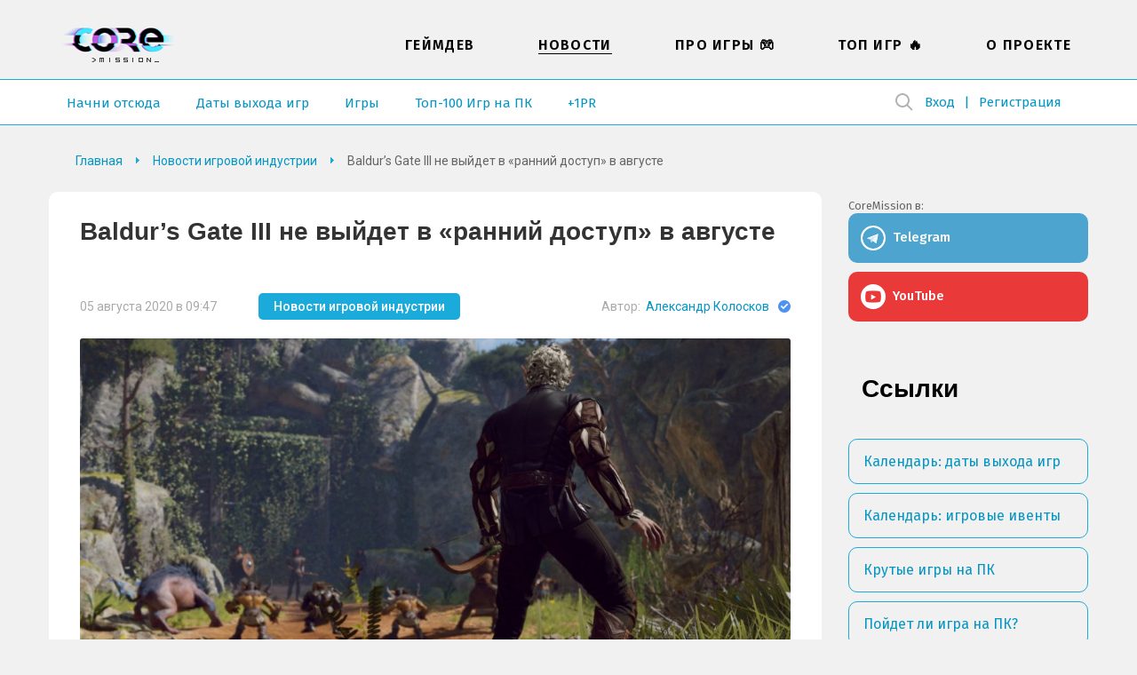

--- FILE ---
content_type: text/html; charset=UTF-8
request_url: https://coremission.net/novosti/baldurs-gate-iii-ne-vyidet-v-avguste/
body_size: 16684
content:
<!DOCTYPE html>
<html lang="ru-RU">
<head>
<meta charset="UTF-8">
<meta name="viewport" content="width=device-width, initial-scale=1.0">
<title>Baldur’s Gate III не выйдет в «ранний доступ» в августе &#8211; CoreMission</title>
<link rel="apple-touch-icon" sizes="180x180" href="https://coremission.net/favicon/apple-touch-icon.png">
<link rel="icon" type="image/png" sizes="32x32" href="https://coremission.net/favicon/favicon-32x32.png">
<link rel="icon" type="image/png" sizes="16x16" href="https://coremission.net/favicon/favicon-16x16.png">
<link rel="manifest" href="https://coremission.net/favicon/site.webmanifest">
<link rel="mask-icon" href="https://coremission.net/favicon/safari-pinned-tab.svg" color="#5bbad5">
<link rel="shortcut icon" href="https://coremission.net/favicon/favicon.ico">
<meta name="msapplication-TileColor" content="#2d89ef">
<meta name="msapplication-TileImage" content="https://coremission.net/favicon/mstile-144x144.png">
<meta name="msapplication-config" content="https://coremission.net/favicon/browserconfig.xml">
<meta name="theme-color" content="#ffffff">
<meta name='robots' content='index, follow, max-image-preview:large, max-snippet:-1, max-video-preview:-1' />

	<!-- This site is optimized with the Yoast SEO plugin v26.6 - https://yoast.com/wordpress/plugins/seo/ -->
	<link rel="canonical" href="https://coremission.net/novosti/baldurs-gate-iii-ne-vyidet-v-avguste/" />
	<meta property="og:locale" content="ru_RU" />
	<meta property="og:type" content="article" />
	<meta property="og:title" content="Baldur’s Gate III не выйдет в «ранний доступ» в августе &#8211; CoreMission" />
	<meta property="og:description" content="Студия Larian сообщила, что выход в «ранний доступ» ролевой игры Baldur’s Gate III не состоится в этом месяце &#8212; разработчики не успевают подготовить проект к запуску в августе. Основной причиной задержки, очевидно, является пандемия коронавируса, ударившая по разработке почти всех игровых проектов. Тем не менее, уже 18 августа студия назовёт точную дату появления игры в [&hellip;]" />
	<meta property="og:url" content="https://coremission.net/novosti/baldurs-gate-iii-ne-vyidet-v-avguste/" />
	<meta property="og:site_name" content="CoreMission" />
	<meta property="article:publisher" content="https://www.facebook.com/groups/coremission" />
	<meta property="article:published_time" content="2020-08-05T06:47:54+00:00" />
	<meta property="article:modified_time" content="2020-08-05T06:47:55+00:00" />
	<meta property="og:image" content="https://coremission.net/wp-content/uploads/2020/08/B4395FD4-B3BA-41AB-A41E-C513156F9D62.jpeg" />
	<meta property="og:image:width" content="1430" />
	<meta property="og:image:height" content="645" />
	<meta property="og:image:type" content="image/jpeg" />
	<meta name="author" content="Александр Колосков" />
	<meta name="twitter:card" content="summary_large_image" />
	<meta name="twitter:creator" content="@coremission" />
	<meta name="twitter:site" content="@coremission" />
	<meta name="twitter:label1" content="Написано автором" />
	<meta name="twitter:data1" content="Александр Колосков" />
	<script type="application/ld+json" class="yoast-schema-graph">{"@context":"https://schema.org","@graph":[{"@type":"Article","@id":"https://coremission.net/novosti/baldurs-gate-iii-ne-vyidet-v-avguste/#article","isPartOf":{"@id":"https://coremission.net/novosti/baldurs-gate-iii-ne-vyidet-v-avguste/"},"author":{"name":"Александр Колосков","@id":"https://coremission.net/#/schema/person/61b757ecd8a8eeee135d484b71eff549"},"headline":"Baldur’s Gate III не выйдет в «ранний доступ» в августе","datePublished":"2020-08-05T06:47:54+00:00","dateModified":"2020-08-05T06:47:55+00:00","mainEntityOfPage":{"@id":"https://coremission.net/novosti/baldurs-gate-iii-ne-vyidet-v-avguste/"},"wordCount":93,"commentCount":0,"publisher":{"@id":"https://coremission.net/#organization"},"image":{"@id":"https://coremission.net/novosti/baldurs-gate-iii-ne-vyidet-v-avguste/#primaryimage"},"thumbnailUrl":"https://coremission.net/wp-content/uploads/2020/08/B4395FD4-B3BA-41AB-A41E-C513156F9D62.jpeg","articleSection":["Новости игровой индустрии"],"inLanguage":"ru-RU","potentialAction":[{"@type":"CommentAction","name":"Comment","target":["https://coremission.net/novosti/baldurs-gate-iii-ne-vyidet-v-avguste/#respond"]}]},{"@type":"WebPage","@id":"https://coremission.net/novosti/baldurs-gate-iii-ne-vyidet-v-avguste/","url":"https://coremission.net/novosti/baldurs-gate-iii-ne-vyidet-v-avguste/","name":"Baldur’s Gate III не выйдет в «ранний доступ» в августе &#8211; CoreMission","isPartOf":{"@id":"https://coremission.net/#website"},"primaryImageOfPage":{"@id":"https://coremission.net/novosti/baldurs-gate-iii-ne-vyidet-v-avguste/#primaryimage"},"image":{"@id":"https://coremission.net/novosti/baldurs-gate-iii-ne-vyidet-v-avguste/#primaryimage"},"thumbnailUrl":"https://coremission.net/wp-content/uploads/2020/08/B4395FD4-B3BA-41AB-A41E-C513156F9D62.jpeg","datePublished":"2020-08-05T06:47:54+00:00","dateModified":"2020-08-05T06:47:55+00:00","breadcrumb":{"@id":"https://coremission.net/novosti/baldurs-gate-iii-ne-vyidet-v-avguste/#breadcrumb"},"inLanguage":"ru-RU","potentialAction":[{"@type":"ReadAction","target":["https://coremission.net/novosti/baldurs-gate-iii-ne-vyidet-v-avguste/"]}]},{"@type":"ImageObject","inLanguage":"ru-RU","@id":"https://coremission.net/novosti/baldurs-gate-iii-ne-vyidet-v-avguste/#primaryimage","url":"https://coremission.net/wp-content/uploads/2020/08/B4395FD4-B3BA-41AB-A41E-C513156F9D62.jpeg","contentUrl":"https://coremission.net/wp-content/uploads/2020/08/B4395FD4-B3BA-41AB-A41E-C513156F9D62.jpeg","width":1200,"height":541},{"@type":"BreadcrumbList","@id":"https://coremission.net/novosti/baldurs-gate-iii-ne-vyidet-v-avguste/#breadcrumb","itemListElement":[{"@type":"ListItem","position":1,"name":"Home","item":"https://coremission.net/"},{"@type":"ListItem","position":2,"name":"Baldur’s Gate III не выйдет в «ранний доступ» в августе"}]},{"@type":"WebSite","@id":"https://coremission.net/#website","url":"https://coremission.net/","name":"CoreMission","description":"Разработка игр, коллективный бэкстейдж-проект об играх и геймдеве","publisher":{"@id":"https://coremission.net/#organization"},"potentialAction":[{"@type":"SearchAction","target":{"@type":"EntryPoint","urlTemplate":"https://coremission.net/?s={search_term_string}"},"query-input":{"@type":"PropertyValueSpecification","valueRequired":true,"valueName":"search_term_string"}}],"inLanguage":"ru-RU"},{"@type":"Organization","@id":"https://coremission.net/#organization","name":"CoreMission","url":"https://coremission.net/","logo":{"@type":"ImageObject","inLanguage":"ru-RU","@id":"https://coremission.net/#/schema/logo/image/","url":"https://coremission.net/wp-content/uploads/2019/11/cocoremission_vk.jpg","contentUrl":"https://coremission.net/wp-content/uploads/2019/11/cocoremission_vk.jpg","width":135,"height":92,"caption":"CoreMission"},"image":{"@id":"https://coremission.net/#/schema/logo/image/"},"sameAs":["https://www.facebook.com/groups/coremission","https://x.com/coremission"]},{"@type":"Person","@id":"https://coremission.net/#/schema/person/61b757ecd8a8eeee135d484b71eff549","name":"Александр Колосков","description":"Шеф-редактор, автор обзоров и игровых новостей на сайте. Считает Nintendo Switch лучшей консолью в истории человечества. Владеет хитрыми кунг-фу техниками набора текста на смартфоне.","url":"https://coremission.net/author/aleksandr-koloskov/"}]}</script>
	<!-- / Yoast SEO plugin. -->


<style id='wp-img-auto-sizes-contain-inline-css' type='text/css'>
img:is([sizes=auto i],[sizes^="auto," i]){contain-intrinsic-size:3000px 1500px}
/*# sourceURL=wp-img-auto-sizes-contain-inline-css */
</style>

<style id='classic-theme-styles-inline-css' type='text/css'>
/*! This file is auto-generated */
.wp-block-button__link{color:#fff;background-color:#32373c;border-radius:9999px;box-shadow:none;text-decoration:none;padding:calc(.667em + 2px) calc(1.333em + 2px);font-size:1.125em}.wp-block-file__button{background:#32373c;color:#fff;text-decoration:none}
/*# sourceURL=/wp-includes/css/classic-themes.min.css */
</style>
<link rel='stylesheet' id='bbp-default-css' href='https://coremission.net/wp-content/plugins/bbpress/templates/default/css/bbpress.min.css?ver=2.6.14' type='text/css' media='all' />
<link rel='stylesheet' id='coremission-css' href='https://coremission.net/wp-content/plugins/coremission/assets/css/coremission.css?ver=3.0.6' type='text/css' media='all' />
<link rel='stylesheet' id='theme-common-css' href='https://coremission.net/wp-content/themes/core/assets/css/common_old.css?ver=1.2.5' type='text/css' media='all' />
<link rel='stylesheet' id='lazyload-video-css-css' href='https://coremission.net/wp-content/plugins/lazy-load-for-videos/public/css/lazyload-shared.css?ver=2.18.9' type='text/css' media='all' />
<style id='lazyload-video-css-inline-css' type='text/css'>
.entry-content a.lazy-load-youtube, a.lazy-load-youtube, .lazy-load-vimeo{ background-size: cover; }.titletext.youtube { display: none; }.lazy-load-div { background: url(https://coremission.net/wp-content/plugins/lazy-load-for-videos//public/play-y-red.png) center center no-repeat; }
/*# sourceURL=lazyload-video-css-inline-css */
</style>
<link rel='stylesheet' id='wp-block-paragraph-css' href='https://coremission.net/wp-includes/blocks/paragraph/style.min.css?ver=6.9' type='text/css' media='all' />
<script type="text/javascript" id="coremission-js-extra">
/* <![CDATA[ */
var admin_ajax_url = "https://coremission.net/wp-admin/admin-ajax.php";
//# sourceURL=coremission-js-extra
/* ]]> */
</script>
<script type="text/javascript" src="https://coremission.net/wp-content/plugins/coremission/assets/js/coremission.js?ver=6.9" id="coremission-js"></script>
<script type="text/javascript" src="https://coremission.net/wp-includes/js/jquery/jquery.min.js?ver=3.7.1" id="jquery-core-js"></script>
<script type="text/javascript" src="https://coremission.net/wp-includes/js/jquery/jquery-migrate.min.js?ver=3.4.1" id="jquery-migrate-js"></script>
<script type="text/javascript">var ajaxurl = "https://coremission.net/wp-admin/admin-ajax.php";</script><noscript><style>.lazyload[data-src]{display:none !important;}</style></noscript><style>.lazyload{background-image:none !important;}.lazyload:before{background-image:none !important;}</style><link rel="preconnect" href="https://fonts.googleapis.com">
<link rel="preconnect" href="https://fonts.gstatic.com" crossorigin>
<link href="https://fonts.googleapis.com/css2?family=Roboto:wght@400;500;700&display=swap" rel="stylesheet">
<link href="https://fonts.googleapis.com/css2?family=Fira+Sans:wght@400;500;600&display=swap" rel="stylesheet">
<link href="https://cdnjs.cloudflare.com/ajax/libs/font-awesome/5.15.4/css/all.min.css" rel="stylesheet">
<link href="/wp-content/themes/core/assets/css/calendar.css" rel="stylesheet">
<link href="/wp-content/themes/core/assets/css/calendar_mobile.css" rel="stylesheet">
<link href="/wp-content/themes/core/assets/css/app_dark.css" rel="stylesheet">
<style id='wp-block-image-inline-css' type='text/css'>
.wp-block-image>a,.wp-block-image>figure>a{display:inline-block}.wp-block-image img{box-sizing:border-box;height:auto;max-width:100%;vertical-align:bottom}@media not (prefers-reduced-motion){.wp-block-image img.hide{visibility:hidden}.wp-block-image img.show{animation:show-content-image .4s}}.wp-block-image[style*=border-radius] img,.wp-block-image[style*=border-radius]>a{border-radius:inherit}.wp-block-image.has-custom-border img{box-sizing:border-box}.wp-block-image.aligncenter{text-align:center}.wp-block-image.alignfull>a,.wp-block-image.alignwide>a{width:100%}.wp-block-image.alignfull img,.wp-block-image.alignwide img{height:auto;width:100%}.wp-block-image .aligncenter,.wp-block-image .alignleft,.wp-block-image .alignright,.wp-block-image.aligncenter,.wp-block-image.alignleft,.wp-block-image.alignright{display:table}.wp-block-image .aligncenter>figcaption,.wp-block-image .alignleft>figcaption,.wp-block-image .alignright>figcaption,.wp-block-image.aligncenter>figcaption,.wp-block-image.alignleft>figcaption,.wp-block-image.alignright>figcaption{caption-side:bottom;display:table-caption}.wp-block-image .alignleft{float:left;margin:.5em 1em .5em 0}.wp-block-image .alignright{float:right;margin:.5em 0 .5em 1em}.wp-block-image .aligncenter{margin-left:auto;margin-right:auto}.wp-block-image :where(figcaption){margin-bottom:1em;margin-top:.5em}.wp-block-image.is-style-circle-mask img{border-radius:9999px}@supports ((-webkit-mask-image:none) or (mask-image:none)) or (-webkit-mask-image:none){.wp-block-image.is-style-circle-mask img{border-radius:0;-webkit-mask-image:url('data:image/svg+xml;utf8,<svg viewBox="0 0 100 100" xmlns="http://www.w3.org/2000/svg"><circle cx="50" cy="50" r="50"/></svg>');mask-image:url('data:image/svg+xml;utf8,<svg viewBox="0 0 100 100" xmlns="http://www.w3.org/2000/svg"><circle cx="50" cy="50" r="50"/></svg>');mask-mode:alpha;-webkit-mask-position:center;mask-position:center;-webkit-mask-repeat:no-repeat;mask-repeat:no-repeat;-webkit-mask-size:contain;mask-size:contain}}:root :where(.wp-block-image.is-style-rounded img,.wp-block-image .is-style-rounded img){border-radius:9999px}.wp-block-image figure{margin:0}.wp-lightbox-container{display:flex;flex-direction:column;position:relative}.wp-lightbox-container img{cursor:zoom-in}.wp-lightbox-container img:hover+button{opacity:1}.wp-lightbox-container button{align-items:center;backdrop-filter:blur(16px) saturate(180%);background-color:#5a5a5a40;border:none;border-radius:4px;cursor:zoom-in;display:flex;height:20px;justify-content:center;opacity:0;padding:0;position:absolute;right:16px;text-align:center;top:16px;width:20px;z-index:100}@media not (prefers-reduced-motion){.wp-lightbox-container button{transition:opacity .2s ease}}.wp-lightbox-container button:focus-visible{outline:3px auto #5a5a5a40;outline:3px auto -webkit-focus-ring-color;outline-offset:3px}.wp-lightbox-container button:hover{cursor:pointer;opacity:1}.wp-lightbox-container button:focus{opacity:1}.wp-lightbox-container button:focus,.wp-lightbox-container button:hover,.wp-lightbox-container button:not(:hover):not(:active):not(.has-background){background-color:#5a5a5a40;border:none}.wp-lightbox-overlay{box-sizing:border-box;cursor:zoom-out;height:100vh;left:0;overflow:hidden;position:fixed;top:0;visibility:hidden;width:100%;z-index:100000}.wp-lightbox-overlay .close-button{align-items:center;cursor:pointer;display:flex;justify-content:center;min-height:40px;min-width:40px;padding:0;position:absolute;right:calc(env(safe-area-inset-right) + 16px);top:calc(env(safe-area-inset-top) + 16px);z-index:5000000}.wp-lightbox-overlay .close-button:focus,.wp-lightbox-overlay .close-button:hover,.wp-lightbox-overlay .close-button:not(:hover):not(:active):not(.has-background){background:none;border:none}.wp-lightbox-overlay .lightbox-image-container{height:var(--wp--lightbox-container-height);left:50%;overflow:hidden;position:absolute;top:50%;transform:translate(-50%,-50%);transform-origin:top left;width:var(--wp--lightbox-container-width);z-index:9999999999}.wp-lightbox-overlay .wp-block-image{align-items:center;box-sizing:border-box;display:flex;height:100%;justify-content:center;margin:0;position:relative;transform-origin:0 0;width:100%;z-index:3000000}.wp-lightbox-overlay .wp-block-image img{height:var(--wp--lightbox-image-height);min-height:var(--wp--lightbox-image-height);min-width:var(--wp--lightbox-image-width);width:var(--wp--lightbox-image-width)}.wp-lightbox-overlay .wp-block-image figcaption{display:none}.wp-lightbox-overlay button{background:none;border:none}.wp-lightbox-overlay .scrim{background-color:#fff;height:100%;opacity:.9;position:absolute;width:100%;z-index:2000000}.wp-lightbox-overlay.active{visibility:visible}@media not (prefers-reduced-motion){.wp-lightbox-overlay.active{animation:turn-on-visibility .25s both}.wp-lightbox-overlay.active img{animation:turn-on-visibility .35s both}.wp-lightbox-overlay.show-closing-animation:not(.active){animation:turn-off-visibility .35s both}.wp-lightbox-overlay.show-closing-animation:not(.active) img{animation:turn-off-visibility .25s both}.wp-lightbox-overlay.zoom.active{animation:none;opacity:1;visibility:visible}.wp-lightbox-overlay.zoom.active .lightbox-image-container{animation:lightbox-zoom-in .4s}.wp-lightbox-overlay.zoom.active .lightbox-image-container img{animation:none}.wp-lightbox-overlay.zoom.active .scrim{animation:turn-on-visibility .4s forwards}.wp-lightbox-overlay.zoom.show-closing-animation:not(.active){animation:none}.wp-lightbox-overlay.zoom.show-closing-animation:not(.active) .lightbox-image-container{animation:lightbox-zoom-out .4s}.wp-lightbox-overlay.zoom.show-closing-animation:not(.active) .lightbox-image-container img{animation:none}.wp-lightbox-overlay.zoom.show-closing-animation:not(.active) .scrim{animation:turn-off-visibility .4s forwards}}@keyframes show-content-image{0%{visibility:hidden}99%{visibility:hidden}to{visibility:visible}}@keyframes turn-on-visibility{0%{opacity:0}to{opacity:1}}@keyframes turn-off-visibility{0%{opacity:1;visibility:visible}99%{opacity:0;visibility:visible}to{opacity:0;visibility:hidden}}@keyframes lightbox-zoom-in{0%{transform:translate(calc((-100vw + var(--wp--lightbox-scrollbar-width))/2 + var(--wp--lightbox-initial-left-position)),calc(-50vh + var(--wp--lightbox-initial-top-position))) scale(var(--wp--lightbox-scale))}to{transform:translate(-50%,-50%) scale(1)}}@keyframes lightbox-zoom-out{0%{transform:translate(-50%,-50%) scale(1);visibility:visible}99%{visibility:visible}to{transform:translate(calc((-100vw + var(--wp--lightbox-scrollbar-width))/2 + var(--wp--lightbox-initial-left-position)),calc(-50vh + var(--wp--lightbox-initial-top-position))) scale(var(--wp--lightbox-scale));visibility:hidden}}
/*# sourceURL=https://coremission.net/wp-includes/blocks/image/style.min.css */
</style>
<style id='global-styles-inline-css' type='text/css'>
:root{--wp--preset--aspect-ratio--square: 1;--wp--preset--aspect-ratio--4-3: 4/3;--wp--preset--aspect-ratio--3-4: 3/4;--wp--preset--aspect-ratio--3-2: 3/2;--wp--preset--aspect-ratio--2-3: 2/3;--wp--preset--aspect-ratio--16-9: 16/9;--wp--preset--aspect-ratio--9-16: 9/16;--wp--preset--color--black: #000000;--wp--preset--color--cyan-bluish-gray: #abb8c3;--wp--preset--color--white: #ffffff;--wp--preset--color--pale-pink: #f78da7;--wp--preset--color--vivid-red: #cf2e2e;--wp--preset--color--luminous-vivid-orange: #ff6900;--wp--preset--color--luminous-vivid-amber: #fcb900;--wp--preset--color--light-green-cyan: #7bdcb5;--wp--preset--color--vivid-green-cyan: #00d084;--wp--preset--color--pale-cyan-blue: #8ed1fc;--wp--preset--color--vivid-cyan-blue: #0693e3;--wp--preset--color--vivid-purple: #9b51e0;--wp--preset--gradient--vivid-cyan-blue-to-vivid-purple: linear-gradient(135deg,rgb(6,147,227) 0%,rgb(155,81,224) 100%);--wp--preset--gradient--light-green-cyan-to-vivid-green-cyan: linear-gradient(135deg,rgb(122,220,180) 0%,rgb(0,208,130) 100%);--wp--preset--gradient--luminous-vivid-amber-to-luminous-vivid-orange: linear-gradient(135deg,rgb(252,185,0) 0%,rgb(255,105,0) 100%);--wp--preset--gradient--luminous-vivid-orange-to-vivid-red: linear-gradient(135deg,rgb(255,105,0) 0%,rgb(207,46,46) 100%);--wp--preset--gradient--very-light-gray-to-cyan-bluish-gray: linear-gradient(135deg,rgb(238,238,238) 0%,rgb(169,184,195) 100%);--wp--preset--gradient--cool-to-warm-spectrum: linear-gradient(135deg,rgb(74,234,220) 0%,rgb(151,120,209) 20%,rgb(207,42,186) 40%,rgb(238,44,130) 60%,rgb(251,105,98) 80%,rgb(254,248,76) 100%);--wp--preset--gradient--blush-light-purple: linear-gradient(135deg,rgb(255,206,236) 0%,rgb(152,150,240) 100%);--wp--preset--gradient--blush-bordeaux: linear-gradient(135deg,rgb(254,205,165) 0%,rgb(254,45,45) 50%,rgb(107,0,62) 100%);--wp--preset--gradient--luminous-dusk: linear-gradient(135deg,rgb(255,203,112) 0%,rgb(199,81,192) 50%,rgb(65,88,208) 100%);--wp--preset--gradient--pale-ocean: linear-gradient(135deg,rgb(255,245,203) 0%,rgb(182,227,212) 50%,rgb(51,167,181) 100%);--wp--preset--gradient--electric-grass: linear-gradient(135deg,rgb(202,248,128) 0%,rgb(113,206,126) 100%);--wp--preset--gradient--midnight: linear-gradient(135deg,rgb(2,3,129) 0%,rgb(40,116,252) 100%);--wp--preset--font-size--small: 13px;--wp--preset--font-size--medium: 20px;--wp--preset--font-size--large: 36px;--wp--preset--font-size--x-large: 42px;--wp--preset--spacing--20: 0.44rem;--wp--preset--spacing--30: 0.67rem;--wp--preset--spacing--40: 1rem;--wp--preset--spacing--50: 1.5rem;--wp--preset--spacing--60: 2.25rem;--wp--preset--spacing--70: 3.38rem;--wp--preset--spacing--80: 5.06rem;--wp--preset--shadow--natural: 6px 6px 9px rgba(0, 0, 0, 0.2);--wp--preset--shadow--deep: 12px 12px 50px rgba(0, 0, 0, 0.4);--wp--preset--shadow--sharp: 6px 6px 0px rgba(0, 0, 0, 0.2);--wp--preset--shadow--outlined: 6px 6px 0px -3px rgb(255, 255, 255), 6px 6px rgb(0, 0, 0);--wp--preset--shadow--crisp: 6px 6px 0px rgb(0, 0, 0);}:where(.is-layout-flex){gap: 0.5em;}:where(.is-layout-grid){gap: 0.5em;}body .is-layout-flex{display: flex;}.is-layout-flex{flex-wrap: wrap;align-items: center;}.is-layout-flex > :is(*, div){margin: 0;}body .is-layout-grid{display: grid;}.is-layout-grid > :is(*, div){margin: 0;}:where(.wp-block-columns.is-layout-flex){gap: 2em;}:where(.wp-block-columns.is-layout-grid){gap: 2em;}:where(.wp-block-post-template.is-layout-flex){gap: 1.25em;}:where(.wp-block-post-template.is-layout-grid){gap: 1.25em;}.has-black-color{color: var(--wp--preset--color--black) !important;}.has-cyan-bluish-gray-color{color: var(--wp--preset--color--cyan-bluish-gray) !important;}.has-white-color{color: var(--wp--preset--color--white) !important;}.has-pale-pink-color{color: var(--wp--preset--color--pale-pink) !important;}.has-vivid-red-color{color: var(--wp--preset--color--vivid-red) !important;}.has-luminous-vivid-orange-color{color: var(--wp--preset--color--luminous-vivid-orange) !important;}.has-luminous-vivid-amber-color{color: var(--wp--preset--color--luminous-vivid-amber) !important;}.has-light-green-cyan-color{color: var(--wp--preset--color--light-green-cyan) !important;}.has-vivid-green-cyan-color{color: var(--wp--preset--color--vivid-green-cyan) !important;}.has-pale-cyan-blue-color{color: var(--wp--preset--color--pale-cyan-blue) !important;}.has-vivid-cyan-blue-color{color: var(--wp--preset--color--vivid-cyan-blue) !important;}.has-vivid-purple-color{color: var(--wp--preset--color--vivid-purple) !important;}.has-black-background-color{background-color: var(--wp--preset--color--black) !important;}.has-cyan-bluish-gray-background-color{background-color: var(--wp--preset--color--cyan-bluish-gray) !important;}.has-white-background-color{background-color: var(--wp--preset--color--white) !important;}.has-pale-pink-background-color{background-color: var(--wp--preset--color--pale-pink) !important;}.has-vivid-red-background-color{background-color: var(--wp--preset--color--vivid-red) !important;}.has-luminous-vivid-orange-background-color{background-color: var(--wp--preset--color--luminous-vivid-orange) !important;}.has-luminous-vivid-amber-background-color{background-color: var(--wp--preset--color--luminous-vivid-amber) !important;}.has-light-green-cyan-background-color{background-color: var(--wp--preset--color--light-green-cyan) !important;}.has-vivid-green-cyan-background-color{background-color: var(--wp--preset--color--vivid-green-cyan) !important;}.has-pale-cyan-blue-background-color{background-color: var(--wp--preset--color--pale-cyan-blue) !important;}.has-vivid-cyan-blue-background-color{background-color: var(--wp--preset--color--vivid-cyan-blue) !important;}.has-vivid-purple-background-color{background-color: var(--wp--preset--color--vivid-purple) !important;}.has-black-border-color{border-color: var(--wp--preset--color--black) !important;}.has-cyan-bluish-gray-border-color{border-color: var(--wp--preset--color--cyan-bluish-gray) !important;}.has-white-border-color{border-color: var(--wp--preset--color--white) !important;}.has-pale-pink-border-color{border-color: var(--wp--preset--color--pale-pink) !important;}.has-vivid-red-border-color{border-color: var(--wp--preset--color--vivid-red) !important;}.has-luminous-vivid-orange-border-color{border-color: var(--wp--preset--color--luminous-vivid-orange) !important;}.has-luminous-vivid-amber-border-color{border-color: var(--wp--preset--color--luminous-vivid-amber) !important;}.has-light-green-cyan-border-color{border-color: var(--wp--preset--color--light-green-cyan) !important;}.has-vivid-green-cyan-border-color{border-color: var(--wp--preset--color--vivid-green-cyan) !important;}.has-pale-cyan-blue-border-color{border-color: var(--wp--preset--color--pale-cyan-blue) !important;}.has-vivid-cyan-blue-border-color{border-color: var(--wp--preset--color--vivid-cyan-blue) !important;}.has-vivid-purple-border-color{border-color: var(--wp--preset--color--vivid-purple) !important;}.has-vivid-cyan-blue-to-vivid-purple-gradient-background{background: var(--wp--preset--gradient--vivid-cyan-blue-to-vivid-purple) !important;}.has-light-green-cyan-to-vivid-green-cyan-gradient-background{background: var(--wp--preset--gradient--light-green-cyan-to-vivid-green-cyan) !important;}.has-luminous-vivid-amber-to-luminous-vivid-orange-gradient-background{background: var(--wp--preset--gradient--luminous-vivid-amber-to-luminous-vivid-orange) !important;}.has-luminous-vivid-orange-to-vivid-red-gradient-background{background: var(--wp--preset--gradient--luminous-vivid-orange-to-vivid-red) !important;}.has-very-light-gray-to-cyan-bluish-gray-gradient-background{background: var(--wp--preset--gradient--very-light-gray-to-cyan-bluish-gray) !important;}.has-cool-to-warm-spectrum-gradient-background{background: var(--wp--preset--gradient--cool-to-warm-spectrum) !important;}.has-blush-light-purple-gradient-background{background: var(--wp--preset--gradient--blush-light-purple) !important;}.has-blush-bordeaux-gradient-background{background: var(--wp--preset--gradient--blush-bordeaux) !important;}.has-luminous-dusk-gradient-background{background: var(--wp--preset--gradient--luminous-dusk) !important;}.has-pale-ocean-gradient-background{background: var(--wp--preset--gradient--pale-ocean) !important;}.has-electric-grass-gradient-background{background: var(--wp--preset--gradient--electric-grass) !important;}.has-midnight-gradient-background{background: var(--wp--preset--gradient--midnight) !important;}.has-small-font-size{font-size: var(--wp--preset--font-size--small) !important;}.has-medium-font-size{font-size: var(--wp--preset--font-size--medium) !important;}.has-large-font-size{font-size: var(--wp--preset--font-size--large) !important;}.has-x-large-font-size{font-size: var(--wp--preset--font-size--x-large) !important;}
/*# sourceURL=global-styles-inline-css */
</style>
</head>
<body class="" data-pid="20575">
<script>if(/theme=dark/.test(location.search)||localStorage.getItem('dark-theme')!=null) {document.body.classList.add('dark')}</script>
<div id="wrapper" class=" ">
<header id="header">
<div class="wrapper">
<div class="header_logo">
<a href="https://coremission.net" title="На главную">CoreMission</a>
<small>про игры и геймдев</small>
</div>
<div class="header">
<div class="header_user">
    
    <div class="wrap-header_search">
        
<form method="get" action="https://coremission.net/" class="form-search searchform">
    <input 
        placeholder="" 
        type="text" 
        name="s" 
        value=""
        title="Введите текст для поиска" 
        required=""
        class="input-search"
    />
    <input type="submit" class="btn-search" value="Найти">
</form>        <span class="btn-show_search"></span>
    </div>

<ul>
<li class="l1"><a href="https://coremission.net?site=login">Вход</a></li>
<li class="l2"><a href="https://coremission.net?site=register">Регистрация</a></li>
</ul>
</div>
<nav class="header_menu">
<ul id="wp_menu1" class="wp_menu1"><li id="menu-item-609" class="menu-item menu-item-type-taxonomy menu-item-object-category menu-item-609"><a href="https://coremission.net/gamedev/" title="Все про разработку игр, геймдев">Геймдев</a></li>
<li id="menu-item-15581" class="menu-item menu-item-type-taxonomy menu-item-object-category current-post-ancestor current-menu-parent current-post-parent menu-item-15581"><a href="https://coremission.net/novosti/" title="Новости игровой индустрии">Новости</a></li>
<li id="menu-item-10941" class="menu-item menu-item-type-taxonomy menu-item-object-category menu-item-10941"><a href="https://coremission.net/games-review/" title="Про игры: жанры, игры для слабых ПК, подборки и игровые серии">Про игры &#x1f3ae;</a></li>
<li id="menu-item-12641" class="menu-item menu-item-type-taxonomy menu-item-object-category menu-item-12641"><a href="https://coremission.net/top-igr/" title="Топы игры для слабых ПК, мощных ПК, рейтинги">Топ Игр &#x1f525;</a></li>
<li id="menu-item-13681" class="menu-item menu-item-type-post_type menu-item-object-page menu-item-13681"><a href="https://coremission.net/kontakty/">О проекте</a></li>
</ul>    <ul>
                    <li><a href="https://coremission.net/nachalo/">Начни отсюда</a></li>
                    <li><a href="https://coremission.net/kalendar-relizov/">Даты выхода игр</a></li>
                    <li><a href="https://coremission.net/igry/">Игры</a></li>
                    <li><a href="https://coremission.net/top-igr/100-igr-na-pk/">Топ-100 Игр на ПК</a></li>
                    <li><a href="https://coremission.net/gamedev/pr-dlya-indie-bez-izdatelya/">+1PR</a></li>
            
    </ul>    
</nav>
</div>
<nav class="header_link">
        <ul>
                    <li><a href="https://coremission.net/nachalo/">Начни отсюда</a></li>
                    <li><a href="https://coremission.net/kalendar-relizov/">Даты выхода игр</a></li>
                    <li><a href="https://coremission.net/igry/">Игры</a></li>
                    <li><a href="https://coremission.net/top-igr/100-igr-na-pk/">Топ-100 Игр на ПК</a></li>
                    <li><a href="https://coremission.net/gamedev/pr-dlya-indie-bez-izdatelya/">+1PR</a></li>
            
    </ul>    
</nav>
<div class="header_mbar"><span>Меню</span></div>
</div>
</header>


<div class="wrapper SR">
<div id="content">
<nav class="content_crumbar" itemscope itemtype="http://schema.org/BreadcrumbList">
<span itemprop="itemListElement" itemscope itemtype="http://schema.org/ListItem"><a class="breadcrumbs__link" href="https://coremission.net/" itemprop="item"><span itemprop="name">Главная</span></a><meta itemprop="position" content="1" /></span><span itemprop="itemListElement" itemscope itemtype="http://schema.org/ListItem"><a class="breadcrumbs__link" href="https://coremission.net/novosti/" itemprop="item"><span itemprop="name">Новости игровой индустрии</span></a><meta itemprop="position" content="2" /></span><span class="breadcrumbs__current">Baldur’s Gate III не выйдет в «ранний доступ» в августе</span>
</nav>
<div class="content">
<article class="content_article" itemscope itemtype="https://schema.org/Article">
<h1 itemprop="headline name">Baldur’s Gate III не выйдет в «ранний доступ» в августе</h1>
<div class="article_metas">
<small>05 августа 2020 в 09:47</small>
<div><a href="https://coremission.net/novosti/">Новости игровой индустрии</a></div>

<span itemprop="author" itemscope itemtype="http://schema.org/Person">
    Автор: 
    <span itemprop="name"><a href="https://coremission.net/author/aleksandr-koloskov/" title="Записи Александр Колосков" rel="author">Александр Колосков</a></span>
    <svg height="16" width="14" viewBox="0 0 14 14" class="icon_official"><path fill="#27E" fill-rule="evenodd" d="M0 7a7 7 0 1114 0A7 7 0 010 7zm2.695.009l3.22 3.221 5.445-5.444-1.237-1.238-4.208 4.208-1.983-1.984-1.237 1.237z" clip-rule="evenodd"></path><path fill="#fff" fill-opacity=".2" fill-rule="evenodd" d="M0 7a7 7 0 1114 0A7 7 0 010 7zm2.695.009l3.22 3.221 5.445-5.444-1.237-1.238-4.208 4.208-1.983-1.984-1.237 1.237z" clip-rule="evenodd"></path></svg></span>

<meta itemprop="datePublished" content="2020-08-05" />
<meta itemprop="dateModified" content="2020-08-05" />

<div itemprop="publisher" itemscope itemtype="http://schema.org/Organization">
    <meta itemprop="name" content="coremission.net" />
    <div itemprop="logo" itemscope itemtype="https://schema.org/ImageObject">
        <meta itemprop="width" content="109" />
        <meta itemprop="height" content="51" />        
        <meta itemprop="url" content="/wp-content/themes/core/images/logotype_1.png" />
    </div>
</div>

<meta itemprop="mainEntityOfPage" content="https://coremission.net/novosti/baldurs-gate-iii-ne-vyidet-v-avguste/" />

</div>
<div class="article_image">
<img src="[data-uri]" alt="Baldur’s Gate III не выйдет в «ранний доступ» в августе" itemprop="image" data-src="https://coremission.net/wp-content/uploads/2020/08/B4395FD4-B3BA-41AB-A41E-C513156F9D62-1080x487.jpeg" decoding="async" class="lazyload" data-eio-rwidth="1080" data-eio-rheight="487"><noscript><img src="https://coremission.net/wp-content/uploads/2020/08/B4395FD4-B3BA-41AB-A41E-C513156F9D62-1080x487.jpeg" alt="Baldur’s Gate III не выйдет в «ранний доступ» в августе" itemprop="image" data-eio="l"></noscript>
</div>
<div class="article_entry" itemprop="description">

<p>Студия Larian сообщила, что выход в «ранний доступ» ролевой игры Baldur’s Gate III не состоится в этом месяце &#8212; разработчики не успевают подготовить проект к запуску в августе.</p>



<figure class="wp-block-image size-large"><img fetchpriority="high" decoding="async" width="1024" height="462" src="[data-uri]" alt="" class="wp-image-20576 lazyload"   data-src="https://coremission.net/wp-content/uploads/2020/08/8C6F75C7-1F4D-4BBF-A22D-B5A0BAAED432-1024x462.jpeg" data-srcset="https://coremission.net/wp-content/uploads/2020/08/8C6F75C7-1F4D-4BBF-A22D-B5A0BAAED432-1024x462.jpeg 1024w, https://coremission.net/wp-content/uploads/2020/08/8C6F75C7-1F4D-4BBF-A22D-B5A0BAAED432-300x135.jpeg 300w, https://coremission.net/wp-content/uploads/2020/08/8C6F75C7-1F4D-4BBF-A22D-B5A0BAAED432-768x346.jpeg 768w, https://coremission.net/wp-content/uploads/2020/08/8C6F75C7-1F4D-4BBF-A22D-B5A0BAAED432-255x115.jpeg 255w, https://coremission.net/wp-content/uploads/2020/08/8C6F75C7-1F4D-4BBF-A22D-B5A0BAAED432-1080x487.jpeg 1080w, https://coremission.net/wp-content/uploads/2020/08/8C6F75C7-1F4D-4BBF-A22D-B5A0BAAED432-570x257.jpeg 570w, https://coremission.net/wp-content/uploads/2020/08/8C6F75C7-1F4D-4BBF-A22D-B5A0BAAED432-800x361.jpeg 800w, https://coremission.net/wp-content/uploads/2020/08/8C6F75C7-1F4D-4BBF-A22D-B5A0BAAED432.jpeg 1200w" data-sizes="auto" data-eio-rwidth="1024" data-eio-rheight="462" /><noscript><img fetchpriority="high" decoding="async" width="1024" height="462" src="https://coremission.net/wp-content/uploads/2020/08/8C6F75C7-1F4D-4BBF-A22D-B5A0BAAED432-1024x462.jpeg" alt="" class="wp-image-20576" srcset="https://coremission.net/wp-content/uploads/2020/08/8C6F75C7-1F4D-4BBF-A22D-B5A0BAAED432-1024x462.jpeg 1024w, https://coremission.net/wp-content/uploads/2020/08/8C6F75C7-1F4D-4BBF-A22D-B5A0BAAED432-300x135.jpeg 300w, https://coremission.net/wp-content/uploads/2020/08/8C6F75C7-1F4D-4BBF-A22D-B5A0BAAED432-768x346.jpeg 768w, https://coremission.net/wp-content/uploads/2020/08/8C6F75C7-1F4D-4BBF-A22D-B5A0BAAED432-255x115.jpeg 255w, https://coremission.net/wp-content/uploads/2020/08/8C6F75C7-1F4D-4BBF-A22D-B5A0BAAED432-1080x487.jpeg 1080w, https://coremission.net/wp-content/uploads/2020/08/8C6F75C7-1F4D-4BBF-A22D-B5A0BAAED432-570x257.jpeg 570w, https://coremission.net/wp-content/uploads/2020/08/8C6F75C7-1F4D-4BBF-A22D-B5A0BAAED432-800x361.jpeg 800w, https://coremission.net/wp-content/uploads/2020/08/8C6F75C7-1F4D-4BBF-A22D-B5A0BAAED432.jpeg 1200w" sizes="(max-width: 1024px) 100vw, 1024px" data-eio="l" /></noscript></figure>



<p>Основной причиной задержки, очевидно, является пандемия коронавируса, ударившая по разработке почти всех игровых проектов. Тем не менее, уже 18 августа студия назовёт точную дату появления игры в Steam и в сервисе Google Stadia. </p><div class="hot-news section">
    <div class="section-title"><time>19 января, Понедельник</time>: Новости игровой индустрии</div>
    <ul class="list-posts">
        
<li class="post">
    <a 
        href="https://coremission.net/gamedev/sozdat-novelly-na-ren-py/" 
        class="post-link"
        title="Перейти к новости &laquo;Как создать визуальную новеллу на Ren'py. Подробная инструкция для чайников&raquo;"
    >Как создать визуальную новеллу на Ren'py. Подробная инструкция для чайников</a>
</li>
<li class="post">
    <a 
        href="https://coremission.net/obzor/obzor-mai-child-of-ages/" 
        class="post-link"
        title="Перейти к новости &laquo;Обзор Mai Child of Ages. Назад в будущее и обратно&raquo;"
    >Обзор Mai Child of Ages. Назад в будущее и обратно</a>
</li>
<li class="post">
    <a 
        href="https://coremission.net/obzor/%d0%be%d0%b1%d0%b7%d0%be%d1%80-syberia-remastered-%d0%be%d0%b1%d0%bd%d0%be%d0%b2%d0%bb%d0%b5%d0%bd%d0%bd%d0%b0%d1%8f-%d0%ba%d0%bb%d0%b0%d1%81%d1%81%d0%b8%d0%ba%d0%b0/" 
        class="post-link"
        title="Перейти к новости &laquo;Обзор Syberia Remastered. Обновленная классика&raquo;"
    >Обзор Syberia Remastered. Обновленная классика</a>
</li>
<li class="post">
    <a 
        href="https://coremission.net/gaidy/%d0%ba%d0%b0%d0%ba-%d0%b2%d0%ba%d0%bb%d1%8e%d1%87%d0%b8%d1%82%d1%8c-secure-boot-%d0%b8-%d1%80%d0%b5%d1%88%d0%b8%d1%82%d1%8c-%d0%bf%d1%80%d0%be%d0%b1%d0%bb%d0%b5%d0%bc%d1%8b-%d1%81-%d0%b7%d0%b0%d0%bf/" 
        class="post-link"
        title="Перейти к новости &laquo;Как включить Secure Boot и решить проблемы с запуском ПК&raquo;"
    >Как включить Secure Boot и решить проблемы с запуском ПК</a>
</li>
<li class="post">
    <a 
        href="https://coremission.net/obzor/reus-ii/" 
        class="post-link"
        title="Перейти к новости &laquo;Reus II…&raquo;"
    >Reus II…</a>
</li>
<li class="post">
    <a 
        href="https://coremission.net/novosti/assassins-creed-shadows-vyidet-na-nintendo-switch-2-v-dekabre/" 
        class="post-link"
        title="Перейти к новости &laquo;Слух: Assassin's Creed Shadows появится на Nintendo Switch 2 в декабре 2025 года&raquo;"
    >Слух: Assassin's Creed Shadows появится на Nintendo Switch 2 в декабре 2025 года</a>
</li>
<li class="post">
    <a 
        href="https://coremission.net/novosti/sluh-playstation-i-xbox-vyidut-v-2027/" 
        class="post-link"
        title="Перейти к новости &laquo;Слух: новые PlayStation и Xbox выйдут в 2027 году&raquo;"
    >Слух: новые PlayStation и Xbox выйдут в 2027 году</a>
</li>
<li class="post">
    <a 
        href="https://coremission.net/novosti/control-vyidet-na-ustroystvah-apple/" 
        class="post-link"
        title="Перейти к новости &laquo;Control выйдет на устройствах Apple&raquo;"
    >Control выйдет на устройствах Apple</a>
</li>    </ul>
        <a class="viewall" href="/novosti/">Смотреть все новости</a>
</div>



<figure class="wp-block-image size-large"><img decoding="async" width="1024" height="462" src="[data-uri]" alt="" class="wp-image-20577 lazyload"   data-src="https://coremission.net/wp-content/uploads/2020/08/B4395FD4-B3BA-41AB-A41E-C513156F9D62-1024x462.jpeg" data-srcset="https://coremission.net/wp-content/uploads/2020/08/B4395FD4-B3BA-41AB-A41E-C513156F9D62-1024x462.jpeg 1024w, https://coremission.net/wp-content/uploads/2020/08/B4395FD4-B3BA-41AB-A41E-C513156F9D62-300x135.jpeg 300w, https://coremission.net/wp-content/uploads/2020/08/B4395FD4-B3BA-41AB-A41E-C513156F9D62-768x346.jpeg 768w, https://coremission.net/wp-content/uploads/2020/08/B4395FD4-B3BA-41AB-A41E-C513156F9D62-255x115.jpeg 255w, https://coremission.net/wp-content/uploads/2020/08/B4395FD4-B3BA-41AB-A41E-C513156F9D62-1080x487.jpeg 1080w, https://coremission.net/wp-content/uploads/2020/08/B4395FD4-B3BA-41AB-A41E-C513156F9D62.jpeg 1200w" data-sizes="auto" data-eio-rwidth="1024" data-eio-rheight="462" /><noscript><img decoding="async" width="1024" height="462" src="https://coremission.net/wp-content/uploads/2020/08/B4395FD4-B3BA-41AB-A41E-C513156F9D62-1024x462.jpeg" alt="" class="wp-image-20577" srcset="https://coremission.net/wp-content/uploads/2020/08/B4395FD4-B3BA-41AB-A41E-C513156F9D62-1024x462.jpeg 1024w, https://coremission.net/wp-content/uploads/2020/08/B4395FD4-B3BA-41AB-A41E-C513156F9D62-300x135.jpeg 300w, https://coremission.net/wp-content/uploads/2020/08/B4395FD4-B3BA-41AB-A41E-C513156F9D62-768x346.jpeg 768w, https://coremission.net/wp-content/uploads/2020/08/B4395FD4-B3BA-41AB-A41E-C513156F9D62-255x115.jpeg 255w, https://coremission.net/wp-content/uploads/2020/08/B4395FD4-B3BA-41AB-A41E-C513156F9D62-1080x487.jpeg 1080w, https://coremission.net/wp-content/uploads/2020/08/B4395FD4-B3BA-41AB-A41E-C513156F9D62.jpeg 1200w" sizes="(max-width: 1024px) 100vw, 1024px" data-eio="l" /></noscript></figure>



<p>В «раннем доступе» геймерам будет доступен весь первый акт Baldur’s Gate III. Вероятно, к релизу игровой контент может сильно поменяться. </p>
</p>


</div>

<div class="article_under">
<div class="under_share">
<b>Понравилась статья? Поделиться с друзьями:</b>
<div class="core-social-shares">
	<a class="social-button" data-social="tg" target="_blank">
		<i class="fab fa-telegram-plane"></i>
	</a>
	<a class="social-button" data-social="twitter" target="_blank">
		<i class="fab fa-twitter"></i>
	</a>
	<a class="social-button" data-social="vk" target="_blank">
		<i class="fab fa-vk"></i>
	</a>
	<a class="social-button" data-social="fb" target="_blank">
		<i class="fab fa-facebook-f"></i>
	</a>
	<a class="social-button" data-social="pinterest" target="_blank">
		<i class="fab fa-pinterest-p"></i>
	</a>
</div></div>
<div class="under_author">
<a 
    href="https://coremission.net/author/aleksandr-koloskov/" 
    title="Записи aleksandr-koloskov"
>
    <figure class="user-avatar"><img src="[data-uri]" alt="Автор aleksandr-koloskov" data-src="https://coremission.net/wp-content/uploads/2019/09/a_koloskov-100x100.jpg" decoding="async" class="lazyload" data-eio-rwidth="100" data-eio-rheight="100" /><noscript><img src="https://coremission.net/wp-content/uploads/2019/09/a_koloskov-100x100.jpg" alt="Автор aleksandr-koloskov" data-eio="l" /></noscript></figure></a>
<div class="desc">
    <div class="author-header">
        <a href="https://coremission.net/author/aleksandr-koloskov/" title="Записи Александр Колосков" rel="author">Александр Колосков</a><svg height="16" width="14" viewBox="0 0 14 14" class="icon_official"><path fill="#27E" fill-rule="evenodd" d="M0 7a7 7 0 1114 0A7 7 0 010 7zm2.695.009l3.22 3.221 5.445-5.444-1.237-1.238-4.208 4.208-1.983-1.984-1.237 1.237z" clip-rule="evenodd"></path><path fill="#fff" fill-opacity=".2" fill-rule="evenodd" d="M0 7a7 7 0 1114 0A7 7 0 010 7zm2.695.009l3.22 3.221 5.445-5.444-1.237-1.238-4.208 4.208-1.983-1.984-1.237 1.237z" clip-rule="evenodd"></path></svg>    </div>
<span>Шеф-редактор, автор обзоров и игровых новостей на сайте. Считает Nintendo Switch лучшей консолью в истории человечества. Владеет хитрыми кунг-фу техниками набора текста на смартфоне.</span>
</div>
</div>
</div>
</article>
<div id="comments" class="content_comment">
	<div id="respond" class="comment-respond">
		<h2 id="reply-title" class="comment-reply-title">Добавить комментарий <small><a rel="nofollow" id="cancel-comment-reply-link" href="/novosti/baldurs-gate-iii-ne-vyidet-v-avguste/#respond" style="display:none;">Отменить ответ</a></small></h2><form action="https://coremission.net/wp-comments-post.php" method="post" id="commentform" class="section-inner thin max-percentage"><p class="comment-notes"><span id="email-notes">Ваш адрес email не будет опубликован.</span> <span class="required-field-message">Обязательные поля помечены <span class="required">*</span></span></p><p class="comment-form-comment"><label for="comment">Комментарий <span class="required">*</span></label> <textarea autocomplete="new-password"  id="jdd3331bbb"  name="jdd3331bbb"   cols="45" rows="8" maxlength="65525" required="required"></textarea><textarea id="comment" aria-label="hp-comment" aria-hidden="true" name="comment" autocomplete="new-password" style="padding:0 !important;clip:rect(1px, 1px, 1px, 1px) !important;position:absolute !important;white-space:nowrap !important;height:1px !important;width:1px !important;overflow:hidden !important;" tabindex="-1"></textarea><script data-noptimize>document.getElementById("comment").setAttribute( "id", "afe0b597f9b2ab1012abd0ccb4e641b0" );document.getElementById("jdd3331bbb").setAttribute( "id", "comment" );</script></p><p class="comment-form-author"><label for="author">Имя <span class="required">*</span></label> <input id="author" name="author" type="text" value="" size="30" maxlength="245" autocomplete="name" required="required" /></p>
<p class="comment-form-email"><label for="email">Email <span class="required">*</span></label> <input id="email" name="email" type="text" value="" size="30" maxlength="100" aria-describedby="email-notes" autocomplete="email" required="required" /></p>
<p class="comment-form-url"><label for="url">Сайт</label> <input id="url" name="url" type="text" value="" size="30" maxlength="200" autocomplete="url" /></p>
<p class="form-submit"><input name="submit" type="submit" id="submit" class="submit" value="Отправить комментарий" /> <input type='hidden' name='comment_post_ID' value='20575' id='comment_post_ID' />
<input type='hidden' name='comment_parent' id='comment_parent' value='0' />
</p></form>	</div><!-- #respond -->
	</div>
</div>
</div>
<aside id="sideright">

<ul class="widget-social">
    <li class="widget-social-title">CoreMission в:</li>
    <li>
        <span 
            data-goto="https://t.me/coremission" 
            data-target="_blank"
            class="goto tg item"
        >Telegram</span>
    </li>
   
     
    <li>
            <span 
                data-goto="https://youtu.be/VDyR8ImUkPw" 
                data-target="_blank"
                class="goto yt item"
            >YouTube</span>
    </li>
                
</ul><div class="sidebar_listing">
<div class="listing_title">Ссылки</div>
<div class="listing_enter">
<ul id="385" class="385"><li id="menu-item-31126" class="menu-item menu-item-type-post_type menu-item-object-page menu-item-31126"><a href="https://coremission.net/kalendar-relizov/" title="Даты выходов игр списком">Календарь: даты выхода игр</a></li>
<li id="menu-item-38317" class="menu-item menu-item-type-post_type menu-item-object-page menu-item-38317"><a href="https://coremission.net/kalendar-iventov/" title="События, трансляции и другие ивенты игровой индустрии">Календарь: игровые ивенты</a></li>
<li id="menu-item-36272" class="menu-item menu-item-type-post_type menu-item-object-post menu-item-36272"><a href="https://coremission.net/top-igr/krutye-igry/" title="Крутые игры на ПК. Лучшие проекты в разных жанрах">Крутые игры на ПК</a></li>
<li id="menu-item-10759" class="menu-item menu-item-type-post_type menu-item-object-post menu-item-10759"><a href="https://coremission.net/pc-test/poidet-li-igra-na-pk/" title="Пойдет ли игра на ПК? ИГРОТЕСТ">Пойдет ли игра на ПК?</a></li>
<li id="menu-item-35878" class="menu-item menu-item-type-custom menu-item-object-custom menu-item-35878"><a href="https://coremission.net/top-igr/igry-dlya-slabogo-noutbuka/">Игры для слабого ноутбука</a></li>
<li id="menu-item-10748" class="menu-item menu-item-type-post_type menu-item-object-post menu-item-10748"><a href="https://coremission.net/games-review/put-v-kibersport/">Как стать киберспортсменом?</a></li>
<li id="menu-item-34577" class="menu-item menu-item-type-custom menu-item-object-custom menu-item-34577"><a href="https://coremission.net/igry/the-sims-4/chity/">Коды на The Sims 4</a></li>
<li id="menu-item-27088" class="menu-item menu-item-type-custom menu-item-object-custom menu-item-27088"><a href="https://coremission.net/igry/the-sims-4/dopolneniya/" title="Полный список дополнений Симс 4 (The Sims 4)">Все дополнения Sims 4</a></li>
<li id="menu-item-15117" class="menu-item menu-item-type-taxonomy menu-item-object-category menu-item-15117"><a href="https://coremission.net/indie-razrabotchiki/">Разработчики инди-игр</a></li>
<li id="menu-item-10746" class="menu-item menu-item-type-post_type menu-item-object-page menu-item-10746"><a href="https://coremission.net/chity-v-igrah/" title="Что такое &#171;читы&#187; в играх? История чит-кодов, виды и влияние на игровой процесс">Всё про &#171;читы&#187; в играх</a></li>
<li id="menu-item-29930" class="menu-item menu-item-type-custom menu-item-object-custom menu-item-29930"><a href="https://coremission.net/igry/counter-strike-global-offensive/chity/">Читы для CS: GO</a></li>
<li id="menu-item-10747" class="menu-item menu-item-type-post_type menu-item-object-post menu-item-10747"><a href="https://coremission.net/gamedev/kak-sozdat-igru/" title="Как создать игру самому? Полное руководство для начинающих">Как создать игру самому?</a></li>
<li id="menu-item-10749" class="menu-item menu-item-type-post_type menu-item-object-post menu-item-10749"><a href="https://coremission.net/gamedev/kak-stat-razrabotchikom-igr/" title="Как стать разработчиком игр? Какие бывают профессии в геймдеве?">Как стать разработчиком игр?</a></li>
<li id="menu-item-10743" class="menu-item menu-item-type-post_type menu-item-object-page menu-item-10743"><a href="https://coremission.net/resursy-dlya-khudozhnikov/" title="Референсы для художников и другие ресурсы-источники для самообучения">Референсы для художников</a></li>
<li id="menu-item-14830" class="menu-item menu-item-type-post_type menu-item-object-post menu-item-14830"><a href="https://coremission.net/raznoe/simvoly-dlya-nikov/" title="Красивые знаки для оформления ников – Сделай красивый ник онлайн">Символы для ников</a></li>
<li id="menu-item-27695" class="menu-item menu-item-type-post_type menu-item-object-page menu-item-27695"><a href="https://coremission.net/vremya-prohozhdeniya/" title="Список игр из базы, для которых определено время прохождения">Время прохождения игр</a></li>
<li id="menu-item-28203" class="menu-item menu-item-type-post_type menu-item-object-page menu-item-28203"><a href="https://coremission.net/pohozhie-igry/">Похожие игры</a></li>
<li id="menu-item-10744" class="menu-item menu-item-type-post_type menu-item-object-page menu-item-10744"><a href="https://coremission.net/karta-saita/">Карта сайта</a></li>
</ul></div>
</div>
</aside>
</div>
<footer id="footer">
<div class="footer part1">
<div class="wrapper">
<nav class="footer_menu">
<ul id="wp_menu3" class="wp_menu3"><li id="menu-item-9727" class="menu-item menu-item-type-post_type menu-item-object-page menu-item-9727"><a href="https://coremission.net/pravila/" title="Пользовательское соглашение (Правила)">Соглашение</a></li>
<li id="menu-item-9728" class="menu-item menu-item-type-post_type menu-item-object-page menu-item-9728"><a href="https://coremission.net/reklama/" title="Реклама, партнёрские материалы и гостевые посты">Реклама</a></li>
<li id="menu-item-13652" class="menu-item menu-item-type-post_type menu-item-object-page menu-item-13652"><a href="https://coremission.net/press-relizy-klyuchi/" title="Пресс-релизы, обзоры и розыгрыши ключей">Для пресс-релизов</a></li>
<li id="menu-item-12640" class="menu-item menu-item-type-custom menu-item-object-custom menu-item-12640"><a href="https://coremission.net/kontakty/">О проекте</a></li>
</ul></nav>
<div class="footer_form">
<div>
<a href="#">Push-уведомления</a>
</div>
<form method="post" action="#">
<input type="text" value="" placeholder="Ваш e-mail">
<input type="submit" value="Подписаться">
</form>
</div>
</div>
</div>
<div class="footer part2">
<div class="wrapper">
<div class="footer_copy">
<div>&copy; 2017–2022 <span>CoreMission</span></div>
<div>Все права защищены. При любом использовании материалов – ссылка на сайт обязательна.</div>
<div>Редакция: <a href="mailto:s.coremission@gmail.com">s.coremission@gmail.com</a></div>
</div>
<div class="footer_social">
<a href="https://vk.com/coremission" title="Вконтакте" target="_blank" class="vk">Вконтакте</a>
<a href="https://t.me/coremission" title="Telegram" target="_blank" class="tg">Telegram</a>
<a href="https://www.facebook.com/groups/coremission/" title="Facebook" target="_blank" class="fb">Facebook</a>
<a href="https://twitter.com/coremission" title="Twitter" target="_blank" class="tw">Twitter</a>
<a href="https://youtu.be/VDyR8ImUkPw" title="Youtube" target="_blank" class="yt">Youtube</a>
</div>
</div>
</div>
<div class="footer_intop hide"><span>Наверх</span></div>
</footer> 
 
</div>

<script type="speculationrules">
{"prefetch":[{"source":"document","where":{"and":[{"href_matches":"/*"},{"not":{"href_matches":["/wp-*.php","/wp-admin/*","/wp-content/uploads/*","/wp-content/*","/wp-content/plugins/*","/wp-content/themes/core/*","/*\\?(.+)"]}},{"not":{"selector_matches":"a[rel~=\"nofollow\"]"}},{"not":{"selector_matches":".no-prefetch, .no-prefetch a"}}]},"eagerness":"conservative"}]}
</script>

<script type="text/javascript" id="bbp-swap-no-js-body-class">
	document.body.className = document.body.className.replace( 'bbp-no-js', 'bbp-js' );
</script>

<script type="text/javascript" id="eio-lazy-load-js-before">
/* <![CDATA[ */
var eio_lazy_vars = {"exactdn_domain":"","skip_autoscale":0,"bg_min_dpr":1.1,"threshold":0,"use_dpr":1};
//# sourceURL=eio-lazy-load-js-before
/* ]]> */
</script>
<script type="text/javascript" src="https://coremission.net/wp-content/plugins/ewww-image-optimizer/includes/lazysizes.min.js?ver=831" id="eio-lazy-load-js" async="async" data-wp-strategy="async"></script>
<script type="text/javascript" id="pll_cookie_script-js-after">
/* <![CDATA[ */
(function() {
				var expirationDate = new Date();
				expirationDate.setTime( expirationDate.getTime() + 31536000 * 1000 );
				document.cookie = "pll_language=ru; expires=" + expirationDate.toUTCString() + "; path=/; secure; SameSite=Lax";
			}());

//# sourceURL=pll_cookie_script-js-after
/* ]]> */
</script>
<script type="text/javascript" src="https://coremission.net/wp-content/themes/core/assets/js/plugins.js?ver=1.2.5" id="theme-plugins-js"></script>
<script type="text/javascript" id="theme-common-js-extra">
/* <![CDATA[ */
var params = {"popupStream":"","popupStreamTime":"0"};
//# sourceURL=theme-common-js-extra
/* ]]> */
</script>
<script type="text/javascript" src="https://coremission.net/wp-content/themes/core/assets/js/common.js?ver=1.2.5" id="theme-common-js"></script>
<script type="text/javascript" src="https://coremission.net/wp-content/plugins/lazy-load-for-videos/public/js/lazyload-shared.js?ver=2.18.9" id="lazyload-video-js-js"></script>
<script type="text/javascript" id="lazyload-youtube-js-js-before">
/* <![CDATA[ */
window.llvConfig=window.llvConfig||{};window.llvConfig.youtube={"colour":"red","buttonstyle":"youtube_button_image_red","controls":true,"loadpolicy":true,"thumbnailquality":"0","preroll":"","postroll":"","overlaytext":"","loadthumbnail":true,"cookies":false,"callback":"<!--YOUTUBE_CALLBACK-->"};
//# sourceURL=lazyload-youtube-js-js-before
/* ]]> */
</script>
<script type="text/javascript" src="https://coremission.net/wp-content/plugins/lazy-load-for-videos/public/js/lazyload-youtube.js?ver=2.18.9" id="lazyload-youtube-js-js"></script>
<script type="text/javascript" id="lazyload-vimeo-js-js-before">
/* <![CDATA[ */
window.llvConfig=window.llvConfig||{};window.llvConfig.vimeo={"buttonstyle":"youtube_button_image_red","playercolour":"#00adef","preroll":"","postroll":"","show_title":false,"overlaytext":"","loadthumbnail":true,"thumbnailquality":"default","cookies":false,"callback":"<!--VIMEO_CALLBACK-->"};
//# sourceURL=lazyload-vimeo-js-js-before
/* ]]> */
</script>
<script type="text/javascript" src="https://coremission.net/wp-content/plugins/lazy-load-for-videos/public/js/lazyload-vimeo.js?ver=2.18.9" id="lazyload-vimeo-js-js"></script>

<!-- Global site tag (gtag.js) - Google Analytics -->
<script async src="https://www.googletagmanager.com/gtag/js?id=UA-88634798-1"></script>
<script>
  window.dataLayer = window.dataLayer || [];
  function gtag(){dataLayer.push(arguments);}
  gtag('js', new Date());

  gtag('config', 'UA-88634798-1');
</script>
</body>
</html>

<!-- Page supported by LiteSpeed Cache 7.7 on 2026-01-19 04:12:18 -->

--- FILE ---
content_type: text/css
request_url: https://coremission.net/wp-content/themes/core/assets/css/common_old.css?ver=1.2.5
body_size: 36999
content:
/* See http://code.google.com/p/minify/wiki/CommonProblems#@imports_can_appear_in_invalid_locations_in_combined_CSS_files */
:root {

;


}
body {
	--bgcolor: #F1F1F1;
    --text-color: #656565;
    --secondary-text-color: #bebebe;
	--header-color: #333;
	--block-bgcolor: #FFF;
	--bgcolor-odd: #f5f6fa;
	--bgcolor-accent: #5b0a97;
	--border-color: #e7e7e7;
	--border-accent-color: #df33e9;
}
body.dark {
	--bgcolor: #253143;
    --text-color: #fff;
    --secondary-text-color: #7a7d83;
	--header-color: #5a616d;
	--block-bgcolor: #121d2e;
	--bgcolor-odd: #142033;
	--bgcolor-accent: #301762;
	--border-color: #1e2939;
	--border-accent-color: #26f7e8;
}
@-webkit-keyframes
pulse{0%{-webkit-transform:scale(1);transform:scale(1)}35%{-webkit-transform:scale(1.1);transform:scale(1.1)}60%{-webkit-transform:scale(1.05);transform:scale(1.05)}100%{-webkit-transform:scale(1);transform:scale(1)}}@keyframes
pulse{0%{-webkit-transform:scale(1);transform:scale(1)}35%{-webkit-transform:scale(1.1);transform:scale(1.1)}60%{-webkit-transform:scale(1.05);transform:scale(1.05)}100%{-webkit-transform:scale(1);transform:scale(1)}}.container-youtube,.container-vimeo{font-size:0;line-height:0}.container-youtube noscript,.container-vimeo
noscript{display:block;font-size:1rem;line-height:1.2em;text-align:left}.preview-lazyload{opacity:1;position:relative;-webkit-transition:opacity 0.25s;transition:opacity 0.25s}.js-lazyload--not-loaded .preview-lazyload{opacity:0}.entry-content a.preview-lazyload{background-color:transparent;border:0;height:315px;width:100%;max-width:100%;text-decoration:none;display:inline-block;color:#fff;font-family:Arial,serif;font-size:14px;margin-top:0;line-height:18px;-webkit-box-sizing:border-box;box-sizing:border-box}a.lazy-load-vimeo{text-decoration:none}.lazy-load-div{display:table;height:100%;width:100%}.lazy-load-div::before{font-size:50px;font-family:Arial,sans-serif;opacity:0.7;z-index:3;display:table-cell;vertical-align:middle;text-align:center}.lazy-load-div:hover::before{opacity:0.9}.css_white_pulse .lazy-load-div::before,.css_black_pulse .lazy-load-div::before{font-size:70px;-webkit-animation:pulse 3s infinite linear;animation:pulse 3s infinite linear}a.lazy-load-youtube:hover,.lazy-load-vimeo:hover{text-decoration:none;cursor:pointer}.lazy-load-div,.lazy-load-info{max-width:100%;opacity:0.8;color:#fff}.lazy-load-div{position:absolute;z-index:3}.lazy-load-info{position:relative}.lazy-load-div:hover,.lazy-load-youtube:hover>div,.lazy-load-vimeo:hover>div{opacity:1}.titletext{padding-left:15px;padding-right:15px;position:relative;top:7px;text-shadow:none;float:left;text-transform:none;font-weight:normal}.container-youtube embed,.container-youtube iframe,.container-youtube object,.container-youtube video,.container-vimeo embed,.container-vimeo iframe,.container-vimeo object,.container-vimeo
video{margin-bottom:0 !important}.entry-content a.lazy-load-youtube,a.lazy-load-youtube,.lazy-load-vimeo{margin-bottom:0 !important}.entry-content a.lazy-load-youtube iframe,a.lazy-load-youtube iframe,.lazy-load-vimeo
iframe{margin-bottom:0 !important}a.lazy-load-youtube{display:block !important}.wp-embed-responsive .wp-block-embed[class*="wp-embed-aspect-"]{position:relative}.wp-embed-responsive .wp-block-embed[class*="wp-embed-aspect-"] .container-lazyload{position:absolute;left:0;top:0;height:100%;width:100%}.coremission-filter-form .item,
.coremission-filter-form .item>*{display:block}.coremission-filter-form .item:not(:last-child){margin-bottom:25px}.coremission-filter-form .item-title{margin-bottom:15px;padding-left:10px}.coremission-filter-form .wrapper-controll{padding:5px
0 5px 5px;background:#fff;border-radius:3px}.coremission-filter-form
select.controll{width:100%;display:block}.coremission-filter-form select.controll
option{padding:7px
10px;cursor:pointer}.coremission-filter-form select.controll option:hover{background:rgba(93,31,109, 1);color:#fff}.coremission-filter-form select.controll::-webkit-scrollbar{width:4px}.coremission-filter-form select.controll::-webkit-scrollbar-track{background:transparent}.coremission-filter-form select.controll::-webkit-scrollbar-thumb{background:#5D1F6D;-webkit-border-radius:0px;border-radius:0px}.coremission-filter-form select.controll::-webkit-scrollbar-thumb:hover{background:#4F1A5C;-webkit-border-radius:0px;border-radius:0px}.coremission-button{background:#5C1E6D;color:#fff;padding:15px;display:block;border-radius:3px;cursor:pointer}.coremission-button:not([disabled]):hover{background:#4F1A5C}.coremission-button[disabled]{opacity: .3;cursor:not-allowed}.coremission-filter-form .coremission-button{width:100%}#sociallocker{background-color:#EEE;text-align:center;position:relative;max-width:500px;height:120px;display:flex;align-items:center;justify-content:center;overflow:hidden;border-radius:10px}#sociallocker-overlay{background-color:rgba(0,0,0,0.6);font-size:20px;font-weight:bold;color:#fff;transition:all 0.2s ease}#sociallocker-overlay
i{margin-right:10px}#sociallocker:hover #sociallocker-overlay{top:-100%;transition:all 0.2s linear}#wrapper-sociallocker.game #sociallocker:hover #sociallocker-content{top:100%;transition:all 0.2s linear}#sociallocker-content
a{display:inline-block;text-decoration:none;padding:10px
20px;background-color:#777;color:#f9f9f9;border-radius:4px;font-weight:bold}#sociallocker-overlay,#sociallocker-content,#sociallocker-links{position:absolute;width:100%;height:100%;display:flex;align-items:center;justify-content:center;top:0;left:0}#sociallocker-content{background-color:#EAE5F0;transition:all 0.2s ease;color:#000;font-size:16px;align-items:center;justify-content:center}#wrapper-sociallocker.game #sociallocker-content{display:none}#wrapper-sociallocker.wait #sociallocker-overlay{display:none}.social-1{text-decoration:none;color:#fff;display:inline-block;width:60px;height:60px;overflow:hidden;margin-right:5px;position:relative}.social-1:before{content:'';display:block;position:absolute;top:0;right:0;bottom:0;left:0;background:center no-repeat;transition:all 0.2s;transform:scale(0.7)}.social-1:hover:before{transform:scale(0.85)}.social-1.fb{background-color:#4561A8}.social-1.tw{background-color:#17ADEA}.social-1.vk{background-color:#4A76A8}.social-1.in{background-color:#1679B1}.social-1.pi{background-color:#D9303C}.social-1.su{background-color:#E84930}#sociallocker-links>.social-1.fb:before{background-image:url(/wp-content/plugins/coremission/assets/img/facebook.svg)}#sociallocker-links>.social-1.tw:before{background-image:url(/wp-content/plugins/coremission/assets/img/twitter.svg)}#sociallocker-links>.social-1.vk:before{background-image:url(/wp-content/plugins/coremission/assets/img/vk.svg)}#sociallocker-links>.social-1.in:before{background-image:url(/wp-content/plugins/coremission/assets/img/linkedin2.svg)}#sociallocker-links>.social-1.su:before{background-image:url(/wp-content/plugins/coremission/assets/img/mix.svg)}#wrapper-sociallocker{text-align:center}
#wrapper-sociallocker .item-title{margin-bottom:25px;text-align:center;font-size:28px;line-height:34px;display:block;font-weight:bold;font-family:"Fira Sans Condensed","Arial";
	color:var(--header-color)
}
#wrapper-sociallocker
#sociallocker{margin:15px
auto 0}#wrapper-sociallocker
.result{font-size:16px;line-height:1.8;color:#000;padding:20px;border-radius:5px}#wrapper-sociallocker .result.user-win{background:rgba(205,240,169, .6)}#wrapper-sociallocker .result.user-loss{background:rgba(240,136,118, .7)}@import url("https://fonts.googleapis.com/css?family=Fira+Sans:300,300i,400,400i,500,500i,700,700i&display=swap&subset=cyrillic");@import url("https://fonts.googleapis.com/css?family=Fira+Sans+Condensed:400,700&display=swap");*{margin:0;padding:0;outline:0;border:0;background:transparent;vertical-align:baseline;font-family:inherit;font-size:inherit}article,aside,details,figcaption,figure,footer,header,hgroup,menu,nav,section{display:block}ul,ol{list-style:none}table{border-collapse:collapse;border-spacing:0}th,td{vertical-align:middle;text-align:center}blockquote,q{quotes:none}blockquote:before,blockquote:after,q:before,q:after{content:"";content:none}textarea{resize:none}input[type="submit"],input[type="button"],input[type="reset"]{-webkit-appearance:none;-moz-appearance:none;appearance:none;cursor:pointer}::-webkit-input-placeholder{color:inherit;opacity:1}::-moz-placeholder{color:inherit;opacity:1}:-moz-placeholder{color:inherit;opacity:1}:-ms-input-placeholder{color:inherit;opacity:1}:focus::-webkit-input-placeholder{color:transparent !important}:focus::-moz-placeholder{color:transparent !important}:focus:-moz-placeholder{color:transparent !important}:focus:-ms-input-placeholder{color:transparent !important}::selection{background:#656565;color:#FFF}.jq-checkbox,.jq-radio{position:relative;display:inline-block;overflow:hidden;-webkit-user-select:none;-moz-user-select:none;-ms-user-select:none;user-select:none}.jq-checkbox input, .jq-radio
input{position:absolute;z-index:-1;margin:0;padding:0;opacity:0}.jq-file{position:relative;display:inline-block;overflow:hidden}.jq-file
input{position:absolute;top:0;right:0;height:auto;margin:0;padding:0;opacity:0;font-size:100px;line-height:1em}.jq-file__name{overflow:hidden;white-space:nowrap;text-overflow:ellipsis}.jq-selectbox,.jq-select-multiple{position:relative;display:inline-block}.jq-selectbox select, .jq-select-multiple
select{position:absolute;top:0;left:0;width:100%;height:100%;margin:0;padding:0;opacity:0}.jq-selectbox li, .jq-select-multiple
li{-webkit-user-select:none;-moz-user-select:none;-ms-user-select:none;user-select:none;white-space:nowrap}.jq-selectbox{z-index:10}.jq-selectbox__select{position:relative}.jq-selectbox__select-text{overflow:hidden;-webkit-user-select:none;-moz-user-select:none;-ms-user-select:none;user-select:none;white-space:nowrap;text-overflow:ellipsis}.jq-selectbox__dropdown{position:absolute}.jq-selectbox__search
input{-webkit-appearance:textfield}.jq-selectbox__search input::-webkit-search-cancel-button, .jq-selectbox__search input::-webkit-search-decoration{-webkit-appearance:none}.jq-selectbox__dropdown
ul{position:relative;overflow:auto;overflow-x:hidden;list-style:none;-webkit-overflow-scrolling:touch}.jq-select-multiple
ul{position:relative;overflow-x:hidden;-webkit-overflow-scrolling:touch}.jq-number{display:inline-block}.jq-number__field
input{-moz-appearance:textfield;text-align:left}.jq-number__field input::-webkit-inner-spin-button, .jq-number__field input::-webkit-outer-spin-button{margin:0;-webkit-appearance:none}.slick-slider{position:relative;display:block;box-sizing:border-box;-webkit-user-select:none;-moz-user-select:none;-ms-user-select:none;user-select:none;-webkit-touch-callout:none;-khtml-user-select:none;-ms-touch-action:pan-y;touch-action:pan-y;-webkit-tap-highlight-color:transparent}.slick-list{position:relative;display:block;overflow:hidden;margin:0;padding:0}.slick-list:focus{outline:none}.slick-list.dragging{cursor:pointer;cursor:hand}.slick-slider .slick-track, .slick-slider .slick-list{-webkit-transform:translate3d(0, 0, 0);-moz-transform:translate3d(0, 0, 0);-ms-transform:translate3d(0, 0, 0);-o-transform:translate3d(0, 0, 0);transform:translate3d(0, 0, 0)}.slick-track{position:relative;top:0;left:0;display:block}.slick-track:before,.slick-track:after{display:table;content:''}.slick-track:after{clear:both}.slick-loading .slick-track{visibility:hidden}.slick-slide{display:none;float:left;height:100%;min-height:1px}.slick-slide
img{display:block}.slick-slide.slick-loading
img{display:none}.slick-slide.dragging
img{pointer-events:none}.slick-initialized .slick-slide{display:block}.slick-loading .slick-slide{visibility:hidden}.slick-vertical .slick-slide{display:block;height:auto;border:1px
solid transparent}.slick-arrow.slick-hidden{display:none}
html,body{height:100%;min-width:320px}
body{
	background:var(--bgcolor);
	font:13px/17px "Fira Sans", "Arial";
	color:var(--text-color);
}
a{text-decoration:none;color:#0595c3}a:hover{text-decoration:underline}h1,h2,h3,h4,h5,h6{font-weight:bold;font-family:"Fira Sans Condensed","Arial";color:#333}h1{font-size:28px;line-height:34px}h2{font-size:26px;line-height:31px}h3{font-size:24px;line-height:28px}h4{font-size:22px;line-height:26px}h5{font-size:20px;line-height:24px}h6{font-size:18px;line-height:22px}input,textarea{font:14px/18px "Fira Sans", "Arial";color:#0595c3}input[type="text"],input[type="password"],input[type="email"],input[type="tel"],textarea{padding:6px
10px;border-radius:5px;background:#F1F1F1}input[type="text"],input[type="password"],input[type="tel"],input[type="email"]{width:300px;height:18px}textarea{width:500px;height:68px}input[type="submit"],input[type="button"]{width:150px;height:29px;border-radius:5px;background:#1aabda;font-weight:bold;font-size:15px;color:#F1F1F1}input[type="submit"]:hover,input[type="button"]:hover{background:#0595c3}.jq-selectbox{display:block;font:14px/18px "Fira Sans", "Arial";color:#000}.jq-selectbox
select{display:none}.jq-selectbox__select{display:block;padding:6px
10px;border-radius:3px;background:#FFF;cursor:pointer}.jq-selectbox__select:after{position:absolute;right:6px;top:13px;width:9px;height:5px;background:url("/wp-content/themes/core/assets/images/element_7.png");content:""}.jq-selectbox.opened .jq-selectbox__select:after{top:12px;background-position:0 -5px}.jq-selectbox .jq-selectbox__select-text{overflow:hidden;margin-right:11px;border-right:1px solid #AAA;white-space:nowrap}.jq-selectbox__dropdown{left:0;top:31px;min-width:100%}.jq-selectbox__dropdown
ul{overflow:hidden;padding:4px;border-radius:3px;background:#FFF}.jq-selectbox__dropdown
li{padding:6px;border-radius:3px;cursor:pointer}.jq-selectbox__dropdown li:hover, .jq-selectbox__dropdown
li.selected{background:#91cce0;color:#FFF}.jq-selectbox__dropdown
li.disabled{display:none}.search-not-found{margin-top:-40px;padding-bottom:40px}#wrapper{overflow:hidden;max-width:1920px;min-height:100%;height:auto !important;height:100%;margin:0
auto;position:relative}.wrapper{width:1170px;margin:0
auto}.wrapper:after{display:block;clear:both;visibility:hidden;height:0;content:"."}
#header{position:relative;z-index:100;height:140px;margin-bottom:55px;/*background:#F1F1F1;*/box-shadow:inset 0 -60px #F1F1F1;border-bottom:1px solid #1aabda}#header
.wrapper{position:relative;height:100%}.header_logo{position:absolute;left:14px;top:29px}.header_logo a, .header_logo
span{display:block;width:128px;height:43px;background:url("/wp-content/themes/core/assets/images/logotype_1.png");background-size:128px 43px;text-indent:-9999px}.header_logo
small{display:block;margin-top:-100px;font-size:0.5px;color:#F1F1F1}.header_menu{position:absolute;right:19px;top:41px}.header_menu
ul{letter-spacing:1.3px;text-transform:uppercase;font-weight:700;font-size:0;line-height:0}.header_menu ul+ul{display:none}.header_menu
li{display:inline-block;margin-left:70px;font-size:16px;line-height:24px}.header_menu li
a{display:block;line-height:normal;text-decoration:none;color:#000}.header_menu li a:hover, .header_menu li.current-menu-item a, .header_menu li.current-menu-parent
a{border-bottom:1px solid #000}.header_menu .button-stream,
.header_menu .button-stream:before{-webkit-transition:all 0.3s;-moz-transition:all 0.3s;transition:all 0.3s}.header_menu .button-stream{text-shadow:none;padding-bottom:5px}.header_menu .button-stream.is_active:hover{background:#ff007e;color:#fff}.header_menu .button-stream.is_active:hover:before{background:#fff}.header_menu .button-stream:not(.is_active):before{background:#ccc}.header_user{position:absolute;right:30px;bottom:10px;z-index:1;height:30px;display:flex;align-items:center}.header_user
ul{margin-right:-10px;font-size:0;line-height:0;color:#0595c3}.header_user
li{display:inline-block;font-size:15px;line-height:22px}.header_user li.l1:after{content:"|"}.header_user li
a{margin:0
10px;color:#0595c3}.header_user li a:hover{color:#8F0FB6;text-decoration:none}.header_user div:after{display:block;clear:both;visibility:hidden;height:0;content:"."}.header_user div
a{position:relative;float:left;width:22px;height:22px;margin-left:20px;background:url("/wp-content/themes/core/assets/images/icon_0.png");text-decoration:none;font-size:0;line-height:0}.header_user div
a.l1{background-position:0 0}.header_user div a.l1:hover{background-position:0 -22px}.header_user div
a.l2{background-position:-22px 0}.header_user div a.l2:hover{background-position:-22px -22px}.header_user div a
span{position:absolute;right:-10px;top:-4px;width:14px;height:14px;border-radius:3px;background:#B05FC9;text-align:center;text-indent:0;font-weight:bold;font-size:11px;line-height:15px;color:#FFF}.header_link{position:absolute;left:0;bottom:0}.header_link
ul{font-size:0;line-height:0}.header_link
li{display:inline-block;font-weight:300;font-size:15px;line-height:22px}.header_link li
a{color:#0595c3;text-decoration:none;display:block;padding:15px
20px 13px}.header_link li a:hover{color:#8F0FB6}.header_mbar{display:none}#content{float:left;width:100%}#content
.content{margin:0
300px}.SL #content
.content{margin-right:0 !important}.SR #content
.content{margin-left:0 !important}#content .content:after{display:block;clear:both;visibility:hidden;height:0;content:"."}.content_crumbar{margin:-25px 0 25px 0;padding:0
30px;font-size:0;line-height:0}.content_crumbar>*{font-size:14px;line-height:20px}.content_crumbar
a{position:relative;display:inline-block;margin-right:15px;padding-right:19px}.content_crumbar a:after{position:absolute;right:0;top:6px;width:4px;height:7px;background:url("/wp-content/themes/core/assets/images/element_2.png");background-size:4px 7px;content:""}.content_slider{margin-bottom:55px}.content_slider:not(.slick-initialized){opacity:0}.content_slider .slick-list{overflow:hidden;border-radius:3px}.content_slider
.slider_item{overflow:hidden;position:relative}.content_slider .slider_item
img{display:block;width:100%}.content_slider .slider_item
div{position:absolute;right:0;bottom:0;left:0;padding:20px
25px;background:rgba(15,25,63,0.8);-webkit-transition:all 0.3s;-moz-transition:all 0.3s;transition:all 0.3s}.content_slider .slider_item:hover
div{background:rgba(15,25,63, .9)}.content_slider .slider_item div
span{display:block}.content_slider .slider_item div
b{display:block;margin-bottom:10px;font-weight:500;font-size:17px;line-height:21px;color:#FFF}.content_slider .slider_item div
small{display:block;margin-bottom:10px;color:#BCC1D3}.content_slider .slider_item div
.readmore{display:inline-block;padding-left:16px;background:url("/wp-content/themes/core/assets/images/element_1.png") 0 6px no-repeat;background-size:5px 7px;text-decoration:underline;color:#FFF}.content_slider .slider_item div .readmore:hover,
.content_slider .slider_item:hover
.readmore{color:#C773D4}.content_slider .slick-dots{position:static;margin-top:21px;text-align:center;font-size:0;line-height:0}.content_slider .slick-dots
li{display:inline-block;width:4px;height:4px;margin:0
8px;border-radius:50%;background:#3A0053;box-shadow:0 0 0 1px #3A0053;cursor:pointer}.content_slider .slick-dots li:hover{background:#C773D4;box-shadow:0 0 0 1px #C773D4}.content_slider .slick-dots li.slick-active{background:none;box-shadow:0 0 0 2px #C773D4}.content_announs{overflow:hidden;margin-bottom:75px;padding-top:15px;background:#FFF;border-radius:10px}.content_announs
.announs_item{float:left;width:50%;margin-bottom:35px}.content_announs .announs_item
div{position:relative;padding:0
30px 25px 30px}.content_announs .announs_item
figure{margin:0
-15px 22px -15px}.content_announs .announs_item figure
a{display:block}.content_announs .announs_item figure
img{display:block;width:100%;border-radius:3px}.content_announs .announs_item
b{display:block;margin-bottom:18px;font-weight:500;font-size:14px}.content_announs .announs_item b
a{color:#333}.content_announs .announs_item
span{display:block;font-size:12px}.content_announs .announs_item
small{position:absolute;left:0;bottom:0;width:100%;font-weight:300;font-size:11px;color:#AAA}.content_announs .announs_item small
i{float:left;margin:0
15px 0 30px;font-style:normal}.content_announs .announs_item small
s{float:right;margin-right:30px;padding-left:16px;background:url("/wp-content/themes/core/assets/images/icon_2.png") 0 3px no-repeat;background-size:13px 13px;text-decoration:none}
.content_article{margin-bottom:30px;padding:28px
35px 80px 35px;border-radius:10px;background:var(--block-bgcolor)}

.content_article:after{display:block;clear:both;visibility:hidden;height:0;content:"."}.content_article.static{padding-bottom:0}.content_article
h1{margin-bottom:52px}#header{position:relative;z-index:2}#header:after{content:"";position:absolute;z-index:-1;bottom:0;right:0;left:0;height:50px;background:#fff;display:block;border-top:1px solid #1aabda}.content_article .article_under .under_author .author-header{padding:0}.is-style-rounded
img{border-radius:100%!important}.author-header{display:flex}.author-header
svg{margin-left:10px}.content_article input[type="text"],
.content_article input[type="password"],
.content_article input[type="email"],
.content_article input[type="tel"],
.content_article textarea,
#commentform input,
#commentform
textarea{background:#FFF}.content_article
.article_metas{overflow:hidden;margin-bottom:21px;font-size:14px;line-height:30px;color:#AAA}.content_article .article_metas
small{float:left;margin-right:47px}.content_article .article_metas
div{float:left}.content_article .article_metas div
a{display:block;padding:0
17px;border-radius:5px;background:#1aabda;text-decoration:none;font-weight:500;color:#FFF}.content_article .article_metas div a:hover{background:#346eb8}.content_article .article_metas>span{display:flex;text-align:right;align-items:center;justify-content:flex-end}.content_article .article_metas
.icon_official{margin-left:10px}.content_article .article_metas span
a{margin-left:6px}.content_article
.article_image{margin-bottom:47px}.content_article .article_image
img{display:block;width:100%;border-radius:3px}.content_article
.article_entry{margin:0
-15px 70px;font-size:16px;line-height:21px}.content_article .article_entry:after, .content_article .article_entry ul:after, .content_article .article_entry ol:after{display:block;clear:both;visibility:hidden;height:0;content:"."}.content_article .article_entry>:not(:first-child){margin-top:20px}.content_article .article_entry
strong{color:#333}.content_article .article_entry .container-lazyload{padding:20px
0}.content_article .article_entry .wp-block-image{margin-top:0;margin-bottom:0}.content_article .article_entry .wp-block-image
img{margin-top:20px;margin-bottom:20px}.content_article
img{max-width:100%;height:auto;border-radius:3px}.content_article .article_entry .wp-block-image
img{display:block;margin-left:auto;margin-right:auto;border-radius:3px}.content_article .article_entry
table{width:100%}.content_article .article_entry tr:nth-child(even){background:#F2F2F2}.content_article .article_entry th, .content_article .article_entry
td{padding:10px
20px;border:1px
solid #CCC;text-align:left}.content_article .article_entry h2, .content_article .article_entry h3, .content_article .article_entry h4, .content_article .article_entry h5, .content_article .article_entry
h6{margin-top:53px}.content_article .article_entry > ul, .content_article .article_entry>ol{padding-bottom:30px;padding-left:16px}.content_article .article_entry>ol{list-style:inside decimal}.content_article .article_entry > ul li, .content_article .article_entry > ol
li{margin-top:10px}.content_article .article_entry > ul li:first-child, .content_article .article_entry > ol li:first-child{margin:0}.content_article .article_entry > ul
li{position:relative;padding-left:26px}.content_article .article_entry > ul li:before{position:absolute;left:0;top:8px;width:7px;height:7px;border-radius:50%;background:#B05FC9;content:""}.content_article .article_entry
blockquote{position:relative;display:block;margin:73px
-20px;padding:36px
35px 36px 168px;background:url("/wp-content/themes/core/assets/images/icon_3.png") 63px 50% no-repeat;text-align:center;font-size:18px;line-height:22px;color:#8F0FB6}.content_article .article_entry blockquote:before, .content_article .article_entry blockquote:after{position:absolute;left:0;width:100%;height:1px;background:url("/wp-content/themes/core/assets/images/element_3.png") 50% 0;content:""}.article_entry>div{max-width:100%}.content_article .article_entry blockquote:before{top:0}.content_article .article_entry blockquote:after{bottom:0}.content_article .article_entry
.entry_attent{padding:10px
0 30px 0}.content_article .article_entry .entry_attent
div{padding:26px
20px;background:#FAEEF7;color:#333}.content_article .article_entry .entry_attent
b{margin-right:6px}.content_article .article_entry .entry_attent
a{text-decoration:underline}.content_article .article_entry .entry_attent a:hover{color:#8F0FB6}.content_article .article_entry
.entry_source{margin-top:38px;font-size:11px}.content_article .article_entry .entry_source
a{margin-left:6px}.content_article
.article_under{overflow:hidden}.content_article .article_under
.under_share{float:left}.content_article .article_under .under_share
b{display:block;margin-bottom:24px;font-size:16px;line-height:21px;color:#333}.content_article .article_under
.under_author{float:right;overflow:hidden;width:390px;display:flex}.content_article .article_under .under_author
figure{min-width:100px;min-height:100px;max-width:100px;max-height:100px}.content_article .article_under .under_author
img{border-radius:50%;max-width:100%;max-height:100%}.content_article .article_under .under_author
div{overflow:hidden;padding:5px
0 0 25px;font-size:12px;line-height:15px}.content_article .article_under .under_author div
a{font-size:15px;font-weight:bold;display:block;margin-bottom:5px}.content_article .article_under .under_author div
span{display:block;padding-top:8px;line-height:1.45}.content_article .article_smenu ul:after, .content_article .article_datas:after{display:block;clear:both;visibility:hidden;height:0;content:"."}.content_article.game
h1{margin-bottom:32px;font-size:30px;line-height:36px}.content_article
.article_smenu{margin:30px
0}.content_article .article_smenu
li{float:left;position:relative;margin-right:70px;padding-right:24px;cursor:pointer}.content_article .article_smenu li:last-child{margin:0}.content_article .article_smenu li
span{border-bottom:1px dashed;font-size:15px;color:#0595c3}.content_article .article_smenu li:hover
span{color:#8F0FB6}.content_article .article_smenu li:after{position:absolute;right:0;top:1px;width:10px;height:15px;background:url("/wp-content/themes/core/assets/images/element_6.png");content:""}.content_article .article_smenu li:hover:after{background-position:0 -15px}.content_article
.article_datas{margin-bottom:52px;padding-top:35px;border-top:1px solid #DFDDE5}.content_article .article_datas
img{float:left}.content_article .article_datas
div{overflow:hidden;padding-left:70px}.content_article .article_datas
ul{padding-top:6px}.content_article .article_datas
li{margin-top:21px}.content_article .article_datas li:first-child{margin:0}.content_article .article_datas li
small{margin-right:8px;color:#AAA}.content_article .article_datas li
span{font-size:14px;color:#333}.content_article .article_datas li span
a{text-decoration:underline}.content_article .article_datas li span a:hover{color:#8F0FB6}.content_article .article_datas li.link1
small{margin-right:22px}.content_article .article_datas li.link1
a{display:inline-block;margin-right:14px;padding:0
5px;border-radius:3px;box-shadow:inset 0 0 0 1px;text-decoration:none;color:#AAA}.content_article .article_datas li.link1 a:last-child{margin:0}.content_article .article_datas li.link1 a:hover{color:#23558C}.content_article .article_datas li.link2
span{display:block;margin:0
-24px -4px 0;padding-top:4px;text-transform:uppercase}.content_article .article_datas li.link2 span
a{display:inline-block;margin:0
24px 4px 0}.content_article .article_datas div>a{position:relative;display:inline-block;margin-top:26px;padding:0
62px 0 12px;border-radius:3px;background:#B05FC9;text-decoration:none;white-space:nowrap;font-weight:500;font-size:14px;line-height:42px;color:#FFF}.content_article .article_datas div>a:hover{background:#832996}.content_article .article_datas div > a
span{position:absolute;right:12px;top:12px;width:27px;height:18px;border-radius:3px;background:#FFF;text-align:center;font-size:11px;line-height:19px;color:#8F0FB6}.content_article .article_datas div > a:hover
span{color:#832996}.content_article.game .article_entry>*{margin-top:32px}.content_article.game .article_entry h2, .content_article.game .article_entry h3, .content_article.game .article_entry h4, .content_article.game .article_entry h5, .content_article.game .article_entry
h6{margin-top:60px;text-align:center}.content_article.game .article_entry h2, .content_article.rating .article_entry
h2{font-size:28px;line-height:34px}.content_article.rate
.article_entry{margin-bottom:0}.content_article .article_entry>*{margin-left:15px;margin-right:15px}.content_article .article_entry>:not(p){clear:both}.content_article .article_entry
.entry_gamebox{margin:50px
15px}.content_article .article_entry .entry_gamebox:after{display:block;clear:both;visibility:hidden;height:0;content:"."}.content_article .article_entry .entry_gamebox>*{margin-bottom:21px}.content_article .article_entry .entry_gamebox h2, .content_article .article_entry .entry_gamebox
h3{text-align:left}.content_article .article_entry .entry_gamebox
h2{margin:0
130px 32px 0}.content_article .article_entry .entry_gamebox
.gamebox_metas{position:relative;float:right;width:365px;margin:0
0 21px 50px}.content_article .article_entry .entry_gamebox .gamebox_metas
img{display:block;width:100%;margin-bottom:42px}.content_article .article_entry .entry_gamebox .gamebox_metas
s{position:absolute;right:16px;top:-60px;width:100px;height:100px;border-radius:50%;background:#B05FC9;text-align:center;text-decoration:none;font-weight:bold;font-size:50px;line-height:100px;color:#FFF}.content_article .article_entry .entry_gamebox .gamebox_metas
ul{padding-left:36px;font-size:13px;line-height:17px}.content_article .article_entry .entry_gamebox .gamebox_metas
li{margin-top:10px}.content_article .article_entry .entry_gamebox .gamebox_metas li:first-child{margin:0}.content_article .article_entry .entry_gamebox .gamebox_metas li
small{margin-right:8px;color:#AAA}.content_article .article_entry .entry_gamebox .gamebox_metas li
span{font-size:14px;color:#333}.content_article .article_entry .entry_gamebox .gamebox_metas li span
a{text-decoration:underline}.content_article .article_entry .entry_gamebox .gamebox_metas li span a:hover{color:#8F0FB6}.content_article .article_entry .entry_gamebox .gamebox_metas li.link1
small{margin-right:22px}.content_article .article_entry .entry_gamebox .gamebox_metas li.link1
a{display:inline-block;margin-right:14px;padding:0
5px;border-radius:3px;box-shadow:inset 0 0 0 1px;text-decoration:none;color:#AAA}.content_article .article_entry .entry_gamebox .gamebox_metas li.link1 a:last-child{margin:0}.content_article .article_entry .entry_gamebox .gamebox_metas li.link1 a:hover{color:#23558C}.content_article .article_entry .entry_gamebox
.gamebox_morel{clear:both;margin:0;padding-top:30px;text-align:center}.content_article .article_entry .entry_gamebox .gamebox_morel
div{padding:0
20px;background:url("/wp-content/themes/core/assets/images/element_9.png") 0 50% repeat-x}.content_article .article_entry .entry_gamebox .gamebox_morel
a{display:inline-block;padding:0
12px;background:#FFF}@media all and (min-width: 920px){.content_article .article_entry
.entry_gamebox.without_desc{width:calc(50% - 30px);float:left;margin:50px
15px;clear:none}.content_article .article_entry .entry_gamebox.without_desc
.gamebox_metas{width:auto;margin:0;float:none}.content_article .article_entry .entry_gamebox.without_desc .gamebox_metas
ul{padding-left:0}.content_article .article_entry .entry_gamebox.without_desc .gamebox_metas img+ul{padding-left:25px}.content_article .article_entry .has_desc+.without_desc+.without_desc:nth-of-type(3n){clear:none}.content_article .article_entry .entry_gamebox.without_desc .gamebox_metas
s{width:60px;height:60px;font-size:24px;line-height:60px}.content_article .article_entry .entry_gamebox.without_desc .gamebox_metas
img{margin-bottom:25px}.content_article .article_entry .entry_gamebox.without_desc
h2{margin:0
90px 25px 0}.content_article .article_entry .entry_gamebox.without_desc
.gamebox_morel{padding-top:25px}}@media all and (max-width: 920px){.content_article .article_entry .entry_gamebox.without_desc
.gamebox_metas{margin-left:0;width:100%;display:flex}.content_article .article_entry .entry_gamebox.without_desc .gamebox_metas
img{width:50%;margin:0
15px 0 0}.content_article .article_entry .entry_gamebox h2,
.content_article .article_entry .entry_gamebox .gamebox_metas
img{margin-bottom:20px}.content_article .article_entry .entry_gamebox.without_desc .gamebox_metas li.link1
small{margin:0}.content_article .article_entry
.entry_gamebox.without_desc{position:relative}.content_article .article_entry .entry_gamebox.without_desc
.gamebox_metas{position:initial}.content_article .article_entry .entry_gamebox.without_desc .gamebox_metas
s{top:-16px}.content_article .article_entry .entry_gamebox
h2{margin-right:76px}}@media all and (max-width: 390px){.content_article .article_entry .entry_gamebox.without_desc .gamebox_metas
img{margin-right:10px}.content_article .article_entry .entry_gamebox.without_desc .gamebox_metas
s{top:0}}.pageMain .hot-news{margin-bottom:25px}.hot-news{background:#FFF}.article_entry .hot-news{border:1px
solid #dbe6f3;border-radius:3px;margin-top:30px!important;margin-bottom:30px;opacity: .9;-webkit-transition:all 0.3s;-moz-transition:all 0.3s;transition:all 0.3s;clear:both}.article_entry .hot-news:hover{opacity:1}.hot-news{font-size:14px;color:#333;padding:25px;border-radius:10px}.hot-news
a{color:#333;display:block}.hot-news a:hover{text-decoration:underline}.hot-news .section-title{font-size:16px;font-weight:bold;display:block;margin-bottom:16px;padding-bottom:12px;color:#000}.hot-news .section-title
time{text-transform:lowercase}.hot-news .list-posts{margin-bottom:18px;line-height:1.4}.hot-news .post:not(:last-child){margin-bottom:7px}.hot-news
.post{padding-left:15px;position:relative}.hot-news .post:before{content:'';width:4px;height:4px;background:#1aabda;position:absolute;top:7px;left:0;border-radius:100%}.hot-news .post-comments{font-size:11px;color:#aaa;display:inline-block;vertical-align:top}.hot-news .post-comments:before{content:'';display:inline-block;vertical-align:middle;width:13px;height:13px;background:url(/wp-content/themes/core/assets/images/icon_2.png) no-repeat;margin-right:4px}.hot-news
.viewall{color:#0595c3;margin-left:-5px;display:inline-block}.hot-news .viewall:before{content:'';display:inline-block;vertical-align:baseline;margin-right:6px;background:url(/wp-content/themes/core/assets/images/all_news.png) center no-repeat;width:15px;height:15px;background-size:100%;position:relative;top:3px}.content_article
.article_video{margin-bottom:20px}.content_article .article_video
h2{margin-bottom:65px;text-align:center;font-size:28px;line-height:34px}.content_article .article_video
.video_block{overflow:hidden;margin-right:-70px}.content_article .article_video
.video_player{float:left;width:50%;margin-bottom:70px}.content_article .article_video .video_player div, .content_article .article_video .video_player
span{margin-right:70px;border-radius:0 0 3px 3px}.content_article .article_video .video_player
div{position:relative;overflow:hidden;padding-bottom:54%;border-radius:3px 3px 0 0}.content_article .article_video .video_player div
iframe{position:absolute;left:0;top:0;width:100%;height:100%}.content_article .article_video .video_player
span{display:flex;flex-direction:column;justify-content:center;height:56px;padding:0
10px;background:#000;text-align:center;font:bold 22px/26px "Fira Sans Condensed", "Arial";color:#FFF}.content_article .article_system
h2{margin-bottom:65px;text-align:center;font-size:28px;line-height:34px}.content_article .article_system
h3{margin-bottom:50px;text-align:center;font-size:22px;line-height:26px}.content_article .article_system
.system_yourpc{margin-bottom:90px}.content_article .article_system .system_yourpc
.yourpc_data{position:relative;overflow:hidden;padding:26px
16px;background:#F1F1F1;border-radius:3px;font-size:16px;line-height:20px}.content_article .article_system .system_yourpc .yourpc_data
b{float:left;margin-right:18px;color:#000}.content_article .article_system .system_yourpc .yourpc_data
span{display:block;overflow:hidden;color:#AAA}.content_article .article_system .system_yourpc .yourpc_data
div{float:right;margin-left:18px;font-size:13px}.content_article .article_system .system_yourpc .yourpc_data
small{border-bottom:1px dashed;color:#FFF;cursor:pointer}.content_article .article_system .system_yourpc .yourpc_data small:hover{color:#B7ADCF}.content_article .article_system .system_yourpc
.yourpc_edit{display:none;margin-top:5px;padding:36px
16px;background:#F1F1F1;border-radius:3px}.content_article .article_system .system_yourpc .yourpc_edit
form{max-width:475px;margin:0
auto}.content_article .article_system .system_yourpc .yourpc_edit
.edit_input{position:relative;margin-bottom:20px;padding-left:134px}.content_article .article_system .system_yourpc .yourpc_edit .edit_input
b{position:absolute;left:0;top:5px;font-size:16px;line-height:20px;color:#000}.content_article .article_system .system_yourpc .yourpc_edit .edit_input
label{display:block;padding-right:20px}.content_article .article_system .system_yourpc .yourpc_edit .edit_input
input{display:block;width:100%;box-shadow:none !important}.content_article .article_system .system_yourpc .yourpc_edit .edit_input
small{display:block;margin-left:-134px;padding-top:10px;font-size:11px;line-height:13px;color:#8D8CAB}.content_article .article_system .system_yourpc .yourpc_edit
.edit_select{position:relative;margin-bottom:15px;padding-left:245px}.content_article .article_system .system_yourpc .yourpc_edit .edit_select
b{position:absolute;left:0;top:5px;font-size:16px;line-height:20px;color:#000}.content_article .article_system .system_yourpc .yourpc_edit .edit_select
input{display:block;box-shadow:none !important}.content_article .article_system .system_yourpc .yourpc_edit .edit_select.two .jq-selectbox{position:absolute;right:0;bottom:0;width:85px}.content_article .article_system .system_yourpc .yourpc_edit input[type="submit"]{display:block;width:305px;height:46px;margin:36px
auto 0 auto;background:#1aabda;font-size:18px;color:#FFF}.content_article .article_system .system_yourpc .yourpc_edit input[type="submit"]:hover{background:#0595c3}.content_article .article_system .system_yourpc
.yourpc_check{margin-top:70px;text-align:center}#game_test_button{position:relative;z-index:1}#game_test_button.click_me{animation:rotate 1s ease-in-out both;animation-delay: .4s}#game_test_button.click_me:before{content:'';position:absolute;top:0;right:0;bottom:0;left:0;-webkit-transition:all 0.3s;-moz-transition:all 0.3s;transition:all 0.3s;background:#B05FC9;z-index:-1}#game_test_button.click_me:hover:before{top:-5px;right:-5px;bottom:-5px;left:-5px}#game_test_button:hover,#game_test_button.click_me:hover:before{background:#8F0FB6}#game_test_button:active,#game_test_button.click_me:active:before{background:#692785}.content_article .article_system .system_yourpc .yourpc_check
div{margin-bottom:38px;padding-top:22px;background:url("/wp-content/themes/core/assets/images/element_8.png") 50% 0 no-repeat;font-size:14px}.content_article .article_system .system_yourpc .yourpc_check
span{display:inline-block;width:436px;background:#B05FC9;border-radius:5px;font-weight:bold;font-size:20px;line-height:53px;color:#FFF;cursor:pointer}.content_article .article_system .system_yourpc .yourpc_check span:hover{background:#8F0FB6}.content_article .article_system
.system_requir{overflow:hidden}.content_article .article_system .system_requir
ul{margin-bottom:90px}.content_article .article_system .system_requir
li{position:relative;overflow:hidden;padding:20px
100px 15px 36px;border-top:1px solid #F2F1F6}.content_article .article_system .system_requir.result
li{padding-right:134px}.content_article .article_system .system_requir li:first-child{border:0}.content_article .article_system .system_requir li:after{position:absolute;right:36px;top:50%;width:30px;height:30px;margin-top:-15px;background:url("/wp-content/themes/core/assets/images/loader.gif");content:"";visibility:hidden;opacity:0;-webkit-transition:all 0.3s ease-out 0s;-moz-transition:all 0.3s ease-out 0s;-o-transition:all 0.3s ease-out 0s;transition:all 0.3s ease-out 0s}.content_article .article_system .system_requir.load li:after{visibility:visible;opacity:1}.content_article .article_system .system_requir.result li:after{display:none}.content_article .article_system .system_requir li
small{display:inline-block;width:200px;margin-bottom:5px;font-size:14px;color:#AAA}.content_article .article_system .system_requir.result li
small{width:auto;margin-right:32px}.content_article .article_system .system_requir li
span{display:inline-block;font-size:16px;color:#333}.content_article .article_system .system_requir li
b{display:block;font-size:20px;line-height:24px}.content_article .article_system .system_requir li
p{padding-top:5px;font-size:13px;line-height:17px;color:#AAA}.content_article .article_system .system_requir li.c1 p, .content_article .article_system .system_requir li.c1
b{color:#E10303}.content_article .article_system .system_requir li.c2 p, .content_article .article_system .system_requir li.c2
b{color:#CC9500}.content_article .article_system .system_requir li.c3 p, .content_article .article_system .system_requir li.c3
b{color:#0D8E00}.content_article .article_system .system_requir li
s{position:absolute;right:36px;top:50%;width:62px;height:62px;margin-top:-31px;border-radius:50%;background:#AAA;text-align:center;text-decoration:none;font-size:18px;line-height:62px;color:#FFF}.content_article .article_system .system_requir li.c1
s{background:#E10303}.content_article .article_system .system_requir li.c2
s{background:#CC9500}.content_article .article_system .system_requir li.c3
s{background:#0D8E00}.content_article .article_other
h2{margin-bottom:65px;text-align:center;font-size:28px;line-height:34px}.content_article .article_other
.other_block{margin-bottom:-32px;font-size:14px}.content_article .article_other .other_block:after{display:block;clear:both;visibility:hidden;height:0;content:"."}.content_article .article_other .other_block
b{display:block;margin-bottom:16px;font-size:16px;line-height:20px;color:#333}.content_article .article_other .other_block
div{float:left;width:50%;margin-bottom:32px}.content_article .article_other .other_block div:last-child>*{margin-left:45px}.content_article .article_other .other_block
li{margin-top:16px}.content_article .article_other .other_block li:first-child{margin:0}.content_article .article_other .other_block
a{text-decoration:underline}.content_article .article_other .other_block a:hover{color:#8F0FB6}.content_related{overflow:hidden;margin-bottom:30px;padding:70px
15px 30px 15px;border-radius:10px;background:#FFF}.content_related
.related_title{margin-bottom:64px;padding:0
20px;text-align:center;font:bold 26px/31px "Fira Sans Condensed", "Arial";color:#000}.content_related
.related_item{float:left;width:33.33%;margin-bottom:35px}.content_related .related_item
div{position:relative;padding:0
30px 25px 30px}.content_related .related_item
figure{margin:0
-10px 22px -10px}.content_related .related_item figure
a{display:block}.content_related .related_item figure
img{border-radius:3px;display:block;width:100%}.content_related .related_item
b{display:block;margin-bottom:18px;font-weight:500;font-size:14px}.content_related .related_item b
a{color:#333}.content_related .related_item
span{display:block;font-size:12px}.content_related .related_item
small{position:absolute;left:0;bottom:0;width:100%;font-weight:300;font-size:11px;color:#AAA}.content_related .related_item small
i{float:left;margin:0
15px 0 30px;font-style:normal}.content_related .related_item small
s{float:right;margin-right:30px;padding-left:16px;background:url("/wp-content/themes/core/assets/images/icon_2.png") 0 3px no-repeat;background-size:13px 13px;text-decoration:none}.content_archive{margin-bottom:50px;padding:35px
35px 0 35px;border-radius:10px;background:#FFF}.content_archive
.archive_summary{margin-bottom:69px;font-size:16px;line-height:21px}.archive_summary_header{display:flex;align-items:center;margin-bottom:50px}.archive_summary
.icon_official{width:22px;height:22px;margin-left:10px}.content_archive .archive_summary:after{display:block;clear:both;visibility:hidden;height:0;content:"."}.content_archive .archive_summary>*{margin-bottom:21px}.content_archive .archive_summary
table{width:100%}.content_archive .archive_summary tr:nth-child(even){background:#F2F2F2}.content_archive .archive_summary th, .content_archive .archive_summary
td{padding:10px
20px;border:1px
solid #CCC;text-align:left}.content_archive .archive_summary
h1{font-size:30px;line-height:36px}.content_archive .archive_summary.exist>h1{margin-bottom:30px}.content_archive .archive_summary
.searchform{margin-bottom:10px}.content_archive .searchform
input{height:40px;padding:0
15px}.content_archive .searchform input[type="text"]{width:calc(100% - 185px)}.btn-show_search{width:20px;height:20px;background:url(/wp-content/themes/core/assets/images/search.svg) no-repeat center;display:block;opacity: .3;cursor:pointer}.btn-show_search:hover,.btn-show_search.active{opacity:1}.btn-show_search.active{background-image:url(/wp-content/themes/core/assets/images/close_s.svg)}.wrap-header_search{display:flex;align-items:center}.wrap-header_search .form-search{margin-right:10px;display:flex;align-items:center;border:1px
solid #B8B8CF;border-radius:4px;overflow:hidden}.wrap-header_search .form-search .btn-search{width:auto;padding:0
8px;font-size:13px;height:30px;border-radius:0;color:#000;background:#fff;border-left:1px solid #B8B8CF}.wrap-header_search .form-search .btn-search:hover{background:#eee}.wrap-header_search .form-search input[type="text"]{border:0;background:#fff;color:#000;width:200px}.wrap-header_search .form-search:not(.active){display:none}.article_menu{text-transform:uppercase;font-weight: bold;font-size:12px}.article_menu
li{display:inline-block}.article_menu
a{display:block;color: #fff;position:relative;margin-right: 17px;padding: 6px 10px;border-radius: 5px;background:#1aabda}.article_menu a:hover{text-decoration:none;background:#b05fc9}.article_menu .current_page_item a{background:#b05fc9}.similar_games.content_archive{margin-bottom:-130px;padding:0}.similar_games.content_archive .archive_announs
.announs_item{margin-bottom:30px}.similar_games.content_archive .archive_announs .announs_item
div{padding-bottom:5px}.similar_games.content_archive .archive_announs .announs_item
figure{margin-bottom:15px}.content_archive
.archive_announs{overflow:hidden;margin:0
-20px;border-radius:2px;background:#FFF}.content_archive .archive_announs
.announs_item{float:left;width:33.33%;margin-bottom:70px}.content_archive .archive_announs .announs_item
div{position:relative;padding:0
30px 25px 30px}.content_archive .archive_announs .announs_item
figure{margin:0
-10px 22px -10px}.content_archive .archive_announs .announs_item figure
a{display:block}.content_archive .archive_announs .announs_item figure
img{display:block;width:100%;border-radius:3px}.content_archive .archive_announs .announs_item
b{display:block;margin-bottom:18px;font-weight:500;font-size:14px}.content_archive .archive_announs .announs_item b
a{color:#333}.content_archive .archive_announs .announs_item
span{display:block;font-size:12px}.content_archive .archive_announs .announs_item
small{position:absolute;left:0;bottom:0;width:100%;font-weight:300;font-size:11px;color:#AAA}.content_archive .archive_announs .announs_item small
i{float:left;margin:0
15px 0 30px;font-style:normal}.content_archive .archive_announs .announs_item small
s{float:right;margin-right:30px;padding-left:16px;background:url("/wp-content/themes/core/assets/images/icon_2.png") 0 3px no-repeat;background-size:13px 13px;text-decoration:none}.content_pagenav{margin-bottom:75px;text-align:center;font-size:0;line-height:0}.content_pagenav>*{display:inline-block;width:29px;margin:0
3px;border-radius:5px;font-size:14px;line-height:29px;color:#8D8CAB}.content_pagenav
a{background:#FFF;text-decoration:none}.content_pagenav a:hover{box-shadow:inset 0 0 0 1px #1aabda;color:#0595c3}.content_pagenav
a.prev{margin:0
12px 0 0}.content_pagenav
a.next{margin:0
0 0 12px}.content_pagenav
span.current{background:#1aabda;color:#FFF}.content_comment{overflow:hidden;margin-bottom:75px;padding:40px
35px 60px 35px;border-radius:10px;background:#FFF}#sideleft,#sideright{float:left;width:270px}#sideleft{margin-left:-100%}.SL
#sideleft{padding-top:41px}#sideright{margin-left:-270px;padding-top:27px}#sideleft:after,#sideright:after{display:block;clear:both;visibility:hidden;height:0;content:"."}.sideleft{margin-bottom:75px;padding:14px;background:#FFF;border-radius:10px}.sideleft:empty{display:none}.sidebar_mlink
a{position:relative;display:block;padding:2px
20px 6px 20px;text-decoration:none;white-space:nowrap;font-size:14px;line-height:60px;color:#0595c3;margin:10px
-15px -15px -15px;border-top:2px solid #F1F1F1}.sidebar_mlink a:hover{text-decoration:underline}.sidebar_mlink a
span{position:absolute;right:20px;top:23px;width:27px;height:18px;border-radius:3px;background:#1aabda;text-align:center;font-size:11px;line-height:19px;color:#FFF}.sidebar_develop{margin-bottom:0}.sidebar_develop
.develop_title{margin:-15px -15px 48px -15px;padding:29px;font:bold 28px/32px "Fira Sans Condensed", "Arial";color:#000;border-bottom:2px solid #F1F1F1}.sidebar_develop .develop_block
div{margin-bottom:48px}.sidebar_develop .develop_block
b{display:block;margin-bottom:6px;font-weight:500;font-size:14px}.sidebar_develop .develop_block b
a{color:#333}.sidebar_develop .develop_block
small{display:block;font-weight:300;margin-bottom:9px;font-size:11px;color:#AAA}.sidebar_develop .develop_block small
i{float:left;margin-right:15px;font-style:normal}.sidebar_develop .develop_block small
s{float:right;padding-left:16px;background:url("/wp-content/themes/core/assets/images/icon_2.png") 0 3px no-repeat;background-size:13px 13px;text-decoration:none}.sidebar_develop .develop_block figure
a{display:block}.sidebar_develop .develop_block figure
img{display:block;width:100%;border-radius:3px}.sidebar_vacancy
.vacancy_title{margin-bottom:54px;padding:0
15px;font:bold 28px/32px "Fira Sans Condensed", "Arial";color:#832996}.sidebar_vacancy
.vacancy_firms{margin-bottom:27px}.sidebar_vacancy .vacancy_firms
b{display:block;color:#333}.sidebar_vacancy
.vacancy_block{margin-bottom:21px}.sidebar_vacancy .vacancy_block
div{padding-bottom:5px}.sidebar_vacancy .vacancy_block
b{display:block;margin-bottom:24px;color:#333}.sidebar_vacancy .vacancy_block
ul{overflow:hidden}.sidebar_vacancy .vacancy_block
li{display:table;width:100%;height:48px;margin-bottom:27px}.sidebar_vacancy .vacancy_block li
a{position:relative;display:table-cell;vertical-align:middle;padding-left:65px}.sidebar_vacancy .vacancy_block li a
img{position:absolute;left:0;top:0;width:48px;height:48px}.sidebar_listing{margin-bottom:75px}.sidebar_listing
.listing_title{margin-bottom:30px;padding:15px
15px 10px 15px;font:bold 28px/32px "Fira Sans Condensed", "Arial";color:#000}.sidebar_listing
.listing_block{padding:20px
15px 20px 15px;border-radius:3px;background:#FFF}.sidebar_listing .listing_block
ul:not(:last-child){margin-bottom:40px}.sidebar_listing .listing_block
li{margin-top:12px;padding-left:18px;background:url("/wp-content/themes/core/assets/images/element_1.png") 0 5px no-repeat}.sidebar_listing .listing_block li:first-child{margin:0}.sidebar_listing
.listing_enter{font-size:16px;line-height:21px}.sidebar_listing .listing_enter
li{margin-top:10px}.sidebar_listing .listing_enter li:first-child{margin:0}.sidebar_listing .listing_enter
a{display:block;padding:14px
16px;text-decoration:none;color:#0595c3;border-radius:10px;border:1px
solid #1aabda}.sidebar_listing .listing_enter a:hover{color:#FFF;background:#1aabda;border:1px
solid #1aabda}.sidebar_widget{margin-bottom:75px}.sidebar_widget>a{display:block}.sidebar_widget>a>img{display:block;width:100%}#footer{margin-top:75px;position:relative;z-index:1}.footer.part1{padding:35px
0 5px 0;background:#3b5666}.footer.part2{padding:30px
0;background:#3b5666}.footer.part2
.wrapper{position:relative}.footer_menu{float:left;padding:6px
0}.footer_menu
ul{font-size:0;line-height:0}.footer_menu
li{display:inline-block;margin-right:62px;font-size:13px;line-height:17px}.footer_menu li
a{text-decoration:underline;color:#bec9cf}.footer_menu li a:hover{color:#FFF}.footer_form{float:right}.footer_form
div{float:left;margin-right:40px;padding:6px
0 6px 36px;background:url("/wp-content/themes/core/assets/images/icon_1.png") 0 50% no-repeat;background-size:20px 22px}.footer_form div
a{text-decoration:underline;color:#bec9cf}.footer_form div a:hover{color:#FFF}.footer_form
form{float:left;overflow:hidden;width:230px}.footer_form input[type="text"]{float:left;width:117px;height:17px;margin-right:3px;font-size:12px;line-height:17px;color:#3b5666;background:#F1F1F1}.footer_form input[type="submit"]{float:left;width:90px;background:#1aabda;font-weight:normal;font-size:13px;color:#FFF}.footer_form input[type="submit"]:hover{color:#FFF;background:#0595c3}.footer_copy{padding:0
160px;background:url("/wp-content/themes/core/assets/images/logotype_2.png") 0 50% no-repeat;background-size:128px 43px;font-size:12px;line-height:16px;color:#90a1aa}.footer_copy a, .footer_copy
span{color:#bec9cf}.footer_copy
span{text-transform:uppercase}.footer_social{position:absolute;right:0;top:50%;margin-top:-12px;font-size:0;line-height:0}.footer_social
a{display:inline-block;width:24px;height:24px;margin-left:15px;background:url("/wp-content/themes/core/assets/images/social.png");text-indent:-9999px}.footer_social
a.vk{background-position:0 0}.footer_social a.vk:hover{background-position:-24px 0}.footer_social
a.vk{background-position:0 0}.footer_social a.vk:hover{background-position:0 -24px}.footer_social
a.tg{background-position:-24px 0}.footer_social a.tg:hover{background-position:-24px -24px}.footer_social
a.fb{background-position:-48px 0}.footer_social a.fb:hover{background-position:-48px -24px}.footer_social
a.tw{background-position:-72px 0}.footer_social a.tw:hover{background-position:-72px -24px}.footer_social
a.zen{background-position:-96px 0}.footer_social a.zen:hover{background-position:-96px -24px}.footer_social
a.yt{background-position:-120px 0}.footer_social a.yt:hover{background-position:-120px -24px}.footer_social
a.twitch{background-position:-145px 0}.footer_social a.twitch:hover{background-position:-145px -24px}.footer_intop{z-index:101;position:fixed;left:0;top:0;width:60px;height:100%;background:rgba(200,200,200,0.2);cursor:pointer;-webkit-transition:all 0.3s ease-out 0s;-moz-transition:all 0.3s ease-out 0s;-o-transition:all 0.3s ease-out 0s;transition:all 0.3s ease-out 0s}.footer_intop.hide{visibility:hidden;opacity:0}.footer_intop:hover{background:rgba(200,200,200,0.5)}.footer_intop
span{position:absolute;left:0;right:0;top:0;bottom:0;width:29px;height:38px;margin:auto;background:url("/wp-content/themes/core/assets/images/element_5.png");text-indent:-9999px}#logform{max-width:300px;margin:30px
auto;background:#3b5666;border-radius:10px}.logform_head{padding:23px
20px 13px 20px;border-bottom:1px solid #58707e}.logform_head
a{display:block;width:128px;height:43px;margin:0
auto;background:url("/wp-content/themes/core/assets/images/logotype_3.png");background-size:128px 43px;text-indent:-9999px}.logform_form{padding:40px
35px}.logform_form
.form_error{margin-bottom:20px;padding:7px
9px;border-radius:3px;border:1px
solid;color:#FF8B8B}.logform_form
.form_error.done{color:#8BFFA4}.logform_form
.form_input{margin-bottom:6px}.logform_form .form_input
label{display:block;padding-right:20px}.logform_form .form_input
span{display:block;margin-bottom:6px;padding-left:10px;color:#bec9cf}.logform_form .form_input
input{display:block;width:100%}.logform_form
.form_check{overflow:hidden;margin-bottom:6px;padding:10px;font-size:11px;line-height:14px;color:#90a1aa}.logform_form .form_check
label{position:relative;float:left;padding-left:20px}.logform_form .form_check
input{position:absolute;left:0;top:0}.logform_form
.form_links{margin-top:20px;text-align:center}.logform_form .form_links
a{color:#bec9cf}.logform_form .form_links a:hover{color:#FFF}.logform_form .form_links div
a{text-decoration:underline}.logform_form .form_links
span{display:block;margin-top:20px}.logform_form .form_links span
a{display:inline-block;padding:0
25px 2px 25px;border-radius:5px;box-shadow:inset 0 0 0 1px;text-decoration:none;font-size:15px;line-height:28px}.logform_form .form_links
small{display:block;margin-top:40px}.logform_form .form_links small
a{display:inline-block;padding-left:22px;background:url("/wp-content/themes/core/assets/images/element_4.png") 0 50% no-repeat;text-transform:uppercase;text-decoration:underline}.logform_form input[type="submit"]{display:block;width:100%}.logform_form .social-login .item-title{padding-left:5px}.logform_form .social-login{margin-top:25px}.logform_form .social-login+small{margin-top:20px}.social-login .item-title{margin-bottom:6px}.logform_form .social-login
.the_champ_login_ul{text-align:center}.logform_form ul.the_champ_login_ul
li{float:none}.logform_form ul.the_champ_login_ul li:not(:last-child){margin-bottom:5px!important}.wrapper-comment-form.is_logged .nsl-container{display:none}.oneall_social_login{height:40px;overflow:hidden}.system_yourpc
.group{display:flex}.system_yourpc .group-radio{border-radius:3px;overflow:hidden}.system_yourpc .group-radio>*{width:100%}.system_yourpc .group  .group-radio{width:calc(100% - 105px)}.system_yourpc
.controll{display:block}.system_yourpc .controll-radio{position:relative}.system_yourpc .controll-radio
input{opacity:0;position:absolute;top:0;right:0;bottom:0;left:0;width:100%;height:100%;cursor:pointer}.system_yourpc .controll-radio
span{display:block;background:#fff;min-width:20px;width:100%;height:30px;line-height:30px;text-align:center}.system_yourpc .controll-radio span:before,
.system_yourpc .controll-radio span:after{content:'';position:absolute;top:0;left:-1px;bottom:0;width:1px;z-index:1}.system_yourpc .controll-radio span:after{left:auto;right:-1px}.system_yourpc .controll-radio:first-child span:before,
.system_yourpc .controll-radio:last-child span:after{display:none}.system_yourpc .controll-radio:not(:last-child){border-right:1px solid #ddd}.system_yourpc .controll-radio:hover span,
.system_yourpc .controll-radio input:checked+span{color:#fff}.system_yourpc .controll-radio:hover span,
.system_yourpc .controll-radio:hover span:before,
.system_yourpc .controll-radio:hover span:after{background:#c6e0e9;z-index:2}.system_yourpc .controll-radio input:checked + span,
.system_yourpc .controll-radio input:checked + span:before,
.system_yourpc .controll-radio input:checked+span:after{background:#91cce0;z-index:2}.system_yourpc .controll-input{width:70px;margin-right:15px}.comment-respond{border-radius:3px;padding:20px;background:#F1F1F1;margin-top:30pxF;font-size:15px}#reply-title{font-size:20px;margin-bottom:30px;display:flex;align-items:center}#reply-title
small{margin-left:auto;font-size:14px}#reply-title
a{margin-left:5px}#commentform>p{display:flex;align-items:flex-start}#commentform p:not(:last-child){margin-bottom:20px}#commentform p.comment-notes{margin-bottom:25px}#commentform
label{width:120px}#commentform label+*{width:calc(100% - 120px)}#commentform .logged-in-as{margin:20px
0}#commentform .form-submit{text-align:center;margin-top:20px}#commentform .form-submit
.submit{color:#fff;display:block;border-radius:5px;cursor:pointer;padding:10px
20px;margin:auto;background:#1aabda;width:auto;height:auto;box-shadow:none}#commentform .form-submit .submit:hover{background:#0595c3}#commentform
input{height:24px}#commentform input,
#commentform
textarea{color:#000}#commentform .comment-form-cookies-consent{justify-content:center;align-items:center;display:none}#commentform .comment-form-cookies-consent
label{width:auto}#commentform .comment-form-cookies-consent
input{box-shadow:none}#comments:not(:first-child){margin-top:60px}#comments .comments-title{display:block;font-weight:900;font-size:20px;line-height:1.2;margin-bottom:30px;text-transform:uppercase}#comments .form-title{display:block;font-weight:bold;margin-bottom:25px;font-size:22px;line-height:1.2}#comments{margin-bottom:100px}.commentlist{list-style:none;margin:0
0 40px}.commentlist li:before{display:none}.commentlist li
li{padding-left:45px}.commentlist .comment-body{display:flex}.commentlist .comment-inner{width:100%}.commentlist .user-avatar{margin-right:15px}.commentlist .user-avatar
img{border-radius:100%;width:60px;height:60px}.commentlist li:not(:last-child){margin-bottom:20px}.commentlist
.comment{position:relative}.commentlist .comment:not(:last-child),
.commentlist .comment .comment-body:not(:last-child){border-bottom:1px solid #eee;padding-bottom:20px}.commentlist
.avatar{margin:0;border-radius:100%;position:absolute;left:0;top:0;overflow:hidden}.commentlist .comment-meta{margin-bottom:8px}.commentlist .comment-meta .comment-edit-link{font-size:12px;margin:0
auto 0 10px}.commentlist .comment-content{font-size:16px}.commentlist + #respond .form-title{font-size:26px}.commentlist .rating-value:not(.active){display:none}.commentlist .comment-body
p{font-size:15px;margin-bottom:10px}.commentlist .children:not(:first-child){margin-top:30px}.commentlist .children:not(:last-child){margin-bottom:30px}.commentlist .commentmetadata
a{color:#AAA}.commentlist .comment-author{margin-bottom:3px;margin-bottom:3px;font-size:15px;font-weight:600}.commentlist .comment-author
cite{font-style:normal;display:inline-flex;align-items:center}.commentlist .comment-author cite
.icon_official{display:inline-block;margin:0
5px;position:relative;top:-2px}.commentlist
.reply{font-weight:bold;text-align:right;font-size:12px}.commentlist .comment-respond{margin-top:-1px}.hide_game_number .content_article .article_entry .entry_gamebox .gamebox_metas
s{display:none}.article_entry .wp-block-image
figcaption{text-align:center;font-size: .8em}.archive_summary
.description{display:flex;align-items:center}.archive_summary .description .user-avatar{max-width:100px;max-height:100px;min-width:100px;min-height:100px;margin-right:30px}.archive_summary .description .user-avatar
img{max-width:100%;max-height:100%;border-radius:100%}.archive_summary .description h2,
.archive_summary .description
h3{margin:15px
0 20px}body #ez-toc-container{width:calc(100% - 57px);padding:15px
20px;margin-right:15px;margin-bottom:30px;border:1px
solid #ccc;border-radius:3px;background:rgba(251,250,255,1);background:-moz-linear-gradient(top, rgba(251,250,255,1) 0%, rgba(251,250,255,1) 100%);background:-webkit-gradient(left top, left bottom, color-stop(0%, rgba(251,250,255,1)), color-stop(100%, rgba(251,250,255,1)));background:-webkit-linear-gradient(top, rgba(251,250,255,1) 0%, rgba(251,250,255,1) 100%);background:-o-linear-gradient(top, rgba(251,250,255,1) 0%, rgba(251,250,255,1) 100%);background:-ms-linear-gradient(top, rgba(251,250,255,1) 0%, rgba(251,250,255,1) 100%);background:linear-gradient(to bottom, rgba(251,250,255,1) 0%, rgba(251,250,255,1) 100%);filter:progid:DXImageTransform.Microsoft.gradient( startColorstr='#fbfaff', endColorstr='#fbfaff', GradientType=0 )}body div#ez-toc-container ul
ul{margin-top:5px}body div#ez-toc-container ul
li{margin-bottom:3px}body div#ez-toc-container nav>ul{margin-top:10px}#ez-toc-container .ez-toc-title{text-align:left;line-height:1.45;margin:0;padding:0;font-size:120%;color:#333}body #ez-toc-container a.ez-toc-toggle{color:#fff;background:#B05FC9;border-color:#B05FC9}body #ez-toc-container a.ez-toc-toggle:hover{background:#832996;border-color:#4F1A5C}body #ez-toc-container a.ez-toc-toggle:active{background:#4F1A5C;border-color:#4F1A5C}.content_article p
img{margin:20px
0}.widget-social:not(:first-child){margin-bottom:60px}.widget-social:not(:last-child){margin-bottom:45px}.widget-social
.item{padding:14px;position:relative;font-size:15px;font-weight:500;display:block;color:#fff;cursor:pointer;background-color:#000;border-radius:10px;margin-bottom:10px}.widget-social .item:hover{text-decoration:underline}.widget-social .item:before{content:'';display:inline-block;vertical-align:middle;width:24px;height:24px;margin-right:8px;border-radius:50%;border:2px
solid #fff;background:no-repeat center}.widget-social
.tg{background-color:#4CA4CF}.widget-social .tg:before{background-image:url("/wp-content/themes/core/assets/images/info_telegram.png")}.widget-social
.dzen{background-color:#000}.widget-social .dzen:before{background-image:url("/wp-content/themes/core/assets/images/info_dzen.png")}.widget-social
.twitch{background-color:#6142A3}.widget-social .twitch:before{background-image:url("/wp-content/themes/core/assets/images/info_twitch.png")}.widget-social
.yt{background-color:#E93939}.widget-social .yt:before{background-image:url("/wp-content/themes/core/assets/images/info_youtube.png")}#commentform>p.comment-form-url{display:none}.popup-area-bg{position:fixed;z-index:9998;top:0;left:0;right:0;bottom:0;background:rgba(0,0,0,0.75);display:none}.popup{position:fixed;visibility:hidden;top:200px;left:calc(50% - 200px);opacity:0;padding:25px;width:400px;max-height:calc(100vh - 100px);background:#fff;-webkit-transition:all .4s;transition:all .4s}.popup.open{visibility:visible;opacity:1;z-index:99991}.popup-button-close{position:absolute;top:-12px;right:-12px;width:28px;height:28px;border-radius:100%;cursor:pointer;-webkit-transition:all .4s;transition:all .4s;background:url(/wp-content/themes/core/assets/images/close.png) no-repeat center;opacity: .8;-webkit-transition:opacity .4s;transition:opacity .4s}.popup-button-close:hover{opacity:1}#popup-stream{width:720px;left:calc(50% - 360px);top:auto;bottom:15px;padding:3px;border-radius:4px;-webkit-box-shadow:0px 0px 20px 0px rgba(0, 0, 0, 0.8);-moz-box-shadow:0px 0px 20px 0px rgba(0, 0, 0, 0.8);box-shadow:0px 0px 20px 0px rgba(0, 0, 0, 0.8);-webkit-transition:all 0.3s;-moz-transition:all 0.3s;transition:all 0.3s;margin-bottom:-60px}#popup-stream.open{margin-bottom:0}#popup-stream:hover{-webkit-box-shadow:0px 0px 10px 0px rgba(0, 0, 0, 0.6);-moz-box-shadow:0px 0px 10px 0px rgba(0, 0, 0, 0.6);box-shadow:0px 0px 10px 0px rgba(0, 0, 0, 0.6)}.stream{background:#E6E6F6;border-radius:2px;padding:20px
15px;color:#666;position:relative}.stream
.link{display:block;position:absolute;top:0;right:0;bottom:0;left:0}.stream .button-stream{color:#ff007e;margin-right:20px}.stream .button-stream:before{display:none}.stream .button-stream
.now{color:#0e0e0e}.stream .button-stream
.indicator{margin-left:4px}.stream
.head{margin-bottom:19px;display:flex;align-items:center}.stream
.title{font-size:16px;font-weight:bold;color:#333;display:block}.stream
.inner{display:flex;align-items:center}.stream .author-description{margin-right:30px;padding-bottom:25px}.stream .author-info{max-width:146px;min-width:146px;text-align:center}.stream .author-name{color:#23558c;font-weight:bold;font-size:15px}.stream .user-avatar{width:80px;height:80px;overflow:hidden;border-radius:100%;border:3px
solid #fff;margin:0
auto 8px}.stream .user-avatar
img{width:100%;height:100%}.stream
.thumbnail{width:178px}.stream .thumbnail
img{display:block;border:3px
solid #fff;border-radius:3px;max-width:173px;height:auto}.button-stream{font-size:15px;font-weight:bold;text-transform:uppercase;display:inline-block;padding:6px
9px 4px;height:17px;background:#fff;border-radius:6px;letter-spacing:1.3px;color:#0e0e0e;white-space:nowrap}.button-stream:before,
.button-stream
.indicator{content:'';position:relative;top:1px;background:#ff007e;display:inline-block;vertical-align:baseline;width:14px;height:14px;border-radius:100%;margin-right:1px}.button-stream:before{margin-right:6px;top:1.6px}ul.the_champ_login_ul:after{content:'';display:block;clear:both}#commentform
.the_champ_outer_login_container{margin-bottom:20px}#wrapper div.the_champ_login_container
i{width:auto;height:30px;display:flex;align-items:center;color:#fff;padding:5px
10px!important;font-style:normal;float:none;justify-content:flex-start}#wrapper div.the_champ_login_container
#theChampGoogleButton{color:#000}#wrapper div.the_champ_login_container i
div{margin:0
10px 0 0}#wrapper
.theChampLoginSvg{width:25px;margin-right:10px}.wp-block-audio
figcaption{margin-top:.5em;margin-bottom:1em}.wp-block-audio
audio{width:100%;min-width:300px}.wp-block-button{color:#fff}.wp-block-button.aligncenter{text-align:center}.wp-block-button.alignright{text-align:right}.wp-block-button__link{background-color:#32373c;border:none;border-radius:28px;box-shadow:none;color:inherit;cursor:pointer;display:inline-block;font-size:18px;margin:0;padding:12px
24px;text-align:center;text-decoration:none;overflow-wrap:break-word}.wp-block-button__link:active,.wp-block-button__link:focus,.wp-block-button__link:hover,.wp-block-button__link:visited{color:inherit}.wp-gs .wp-block-button__link:not(.has-background){background-color:var(--wp-block-core-button--color--background,var(--wp-color--primary,#32373c))}.is-style-squared .wp-block-button__link{border-radius:0}.no-border-radius.wp-block-button__link{border-radius:0!important}.is-style-outline{color:#32373c}.is-style-outline .wp-block-button__link{background-color:transparent;border:2px
solid}.wp-block-buttons .wp-block-button{display:inline-block;margin-right:8px;margin-bottom:8px}.wp-block-buttons.alignright .wp-block-button{margin-right:none;margin-left:8px}.wp-block-buttons.aligncenter,.wp-block-calendar{text-align:center}.wp-block-calendar tbody td,.wp-block-calendar
th{padding:4px;border:1px
solid #e2e4e7}.wp-block-calendar tfoot
td{border:none}.wp-block-calendar
table{width:100%;border-collapse:collapse;font-family:-apple-system,BlinkMacSystemFont,Segoe UI,Roboto,Oxygen-Sans,Ubuntu,Cantarell,Helvetica Neue,sans-serif}.wp-block-calendar table
th{font-weight:400;background:#edeff0}.wp-block-calendar
a{text-decoration:underline}.wp-block-calendar tfoot
a{color:#00739c}.wp-block-calendar table caption,.wp-block-calendar table
tbody{color:#40464d}.wp-block-categories.alignleft{margin-right:2em}.wp-block-categories.alignright{margin-left:2em}.wp-block-columns{display:flex;margin-bottom:28px;flex-wrap:wrap}@media (min-width:782px){.wp-block-columns{flex-wrap:nowrap}}.wp-block-columns.has-background{padding:20px
30px}.wp-block-column{flex-grow:1;min-width:0;word-break:break-word;overflow-wrap:break-word}@media (max-width:599px){.wp-block-column{flex-basis:100%!important}}@media (min-width:600px) and (max-width:781px){.wp-block-column{flex-basis:calc(50% - 16px)!important;flex-grow:0}.wp-block-column:nth-child(2n){margin-left:32px}}@media (min-width:782px){.wp-block-column{flex-basis:0;flex-grow:1}.wp-block-column[style]{flex-grow:0}.wp-block-column:not(:first-child){margin-left:32px}}.wp-block-columns.are-vertically-aligned-top{align-items:flex-start}.wp-block-columns.are-vertically-aligned-center{align-items:center}.wp-block-columns.are-vertically-aligned-bottom{align-items:flex-end}.wp-block-column.is-vertically-aligned-top{align-self:flex-start}.wp-block-column.is-vertically-aligned-center{-ms-grid-row-align:center;align-self:center}.wp-block-column.is-vertically-aligned-bottom{align-self:flex-end}.wp-block-column.is-vertically-aligned-bottom,.wp-block-column.is-vertically-aligned-center,.wp-block-column.is-vertically-aligned-top{width:100%}.wp-block-cover,.wp-block-cover-image{position:relative;background-color:#000;background-size:cover;background-position:50%;min-height:430px;height:100%;width:100%;display:flex;justify-content:center;align-items:center;overflow:hidden}.wp-block-cover-image.has-parallax,.wp-block-cover.has-parallax{background-attachment:fixed}@supports (-webkit-overflow-scrolling:touch){.wp-block-cover-image.has-parallax,.wp-block-cover.has-parallax{background-attachment:scroll}}@media (prefers-reduced-motion:reduce){.wp-block-cover-image.has-parallax,.wp-block-cover.has-parallax{background-attachment:scroll}}.wp-block-cover-image.has-background-dim:before,.wp-block-cover.has-background-dim:before{content:"";background-color:inherit}.wp-block-cover-image.has-background-dim:not(.has-background-gradient):before,.wp-block-cover-image .wp-block-cover__gradient-background,.wp-block-cover.has-background-dim:not(.has-background-gradient):before,.wp-block-cover .wp-block-cover__gradient-background{position:absolute;top:0;left:0;bottom:0;right:0;z-index:1}.wp-block-cover-image.has-background-dim:not(.has-background-gradient):before,.wp-block-cover-image .wp-block-cover__gradient-background,.wp-block-cover.has-background-dim:not(.has-background-gradient):before,.wp-block-cover .wp-block-cover__gradient-background{opacity:.5}.wp-block-cover-image.has-background-dim.has-background-dim-10:not(.has-background-gradient):before,.wp-block-cover.has-background-dim.has-background-dim-10:not(.has-background-gradient):before{opacity:.1}.wp-block-cover-image.has-background-dim.has-background-dim-10 .wp-block-cover__gradient-background,.wp-block-cover.has-background-dim.has-background-dim-10 .wp-block-cover__gradient-background{opacity:.1}.wp-block-cover-image.has-background-dim.has-background-dim-20:not(.has-background-gradient):before,.wp-block-cover.has-background-dim.has-background-dim-20:not(.has-background-gradient):before{opacity:.2}.wp-block-cover-image.has-background-dim.has-background-dim-20 .wp-block-cover__gradient-background,.wp-block-cover.has-background-dim.has-background-dim-20 .wp-block-cover__gradient-background{opacity:.2}.wp-block-cover-image.has-background-dim.has-background-dim-30:not(.has-background-gradient):before,.wp-block-cover.has-background-dim.has-background-dim-30:not(.has-background-gradient):before{opacity:.3}.wp-block-cover-image.has-background-dim.has-background-dim-30 .wp-block-cover__gradient-background,.wp-block-cover.has-background-dim.has-background-dim-30 .wp-block-cover__gradient-background{opacity:.3}.wp-block-cover-image.has-background-dim.has-background-dim-40:not(.has-background-gradient):before,.wp-block-cover.has-background-dim.has-background-dim-40:not(.has-background-gradient):before{opacity:.4}.wp-block-cover-image.has-background-dim.has-background-dim-40 .wp-block-cover__gradient-background,.wp-block-cover.has-background-dim.has-background-dim-40 .wp-block-cover__gradient-background{opacity:.4}.wp-block-cover-image.has-background-dim.has-background-dim-50:not(.has-background-gradient):before,.wp-block-cover.has-background-dim.has-background-dim-50:not(.has-background-gradient):before{opacity:.5}.wp-block-cover-image.has-background-dim.has-background-dim-50 .wp-block-cover__gradient-background,.wp-block-cover.has-background-dim.has-background-dim-50 .wp-block-cover__gradient-background{opacity:.5}.wp-block-cover-image.has-background-dim.has-background-dim-60:not(.has-background-gradient):before,.wp-block-cover.has-background-dim.has-background-dim-60:not(.has-background-gradient):before{opacity:.6}.wp-block-cover-image.has-background-dim.has-background-dim-60 .wp-block-cover__gradient-background,.wp-block-cover.has-background-dim.has-background-dim-60 .wp-block-cover__gradient-background{opacity:.6}.wp-block-cover-image.has-background-dim.has-background-dim-70:not(.has-background-gradient):before,.wp-block-cover.has-background-dim.has-background-dim-70:not(.has-background-gradient):before{opacity:.7}.wp-block-cover-image.has-background-dim.has-background-dim-70 .wp-block-cover__gradient-background,.wp-block-cover.has-background-dim.has-background-dim-70 .wp-block-cover__gradient-background{opacity:.7}.wp-block-cover-image.has-background-dim.has-background-dim-80:not(.has-background-gradient):before,.wp-block-cover.has-background-dim.has-background-dim-80:not(.has-background-gradient):before{opacity:.8}.wp-block-cover-image.has-background-dim.has-background-dim-80 .wp-block-cover__gradient-background,.wp-block-cover.has-background-dim.has-background-dim-80 .wp-block-cover__gradient-background{opacity:.8}.wp-block-cover-image.has-background-dim.has-background-dim-90:not(.has-background-gradient):before,.wp-block-cover.has-background-dim.has-background-dim-90:not(.has-background-gradient):before{opacity:.9}.wp-block-cover-image.has-background-dim.has-background-dim-90 .wp-block-cover__gradient-background,.wp-block-cover.has-background-dim.has-background-dim-90 .wp-block-cover__gradient-background{opacity:.9}.wp-block-cover-image.has-background-dim.has-background-dim-100:not(.has-background-gradient):before,.wp-block-cover.has-background-dim.has-background-dim-100:not(.has-background-gradient):before{opacity:1}.wp-block-cover-image.has-background-dim.has-background-dim-100 .wp-block-cover__gradient-background,.wp-block-cover.has-background-dim.has-background-dim-100 .wp-block-cover__gradient-background{opacity:1}.wp-block-cover-image.alignleft,.wp-block-cover-image.alignright,.wp-block-cover.alignleft,.wp-block-cover.alignright{max-width:290px;width:100%}.wp-block-cover-image:after,.wp-block-cover:after{display:block;content:"";font-size:0;min-height:inherit}@supports ((position:-webkit-sticky) or (position:sticky)){.wp-block-cover-image:after,.wp-block-cover:after{content:none}}.wp-block-cover-image.aligncenter,.wp-block-cover-image.alignleft,.wp-block-cover-image.alignright,.wp-block-cover.aligncenter,.wp-block-cover.alignleft,.wp-block-cover.alignright{display:flex}.wp-block-cover-image .wp-block-cover__inner-container,.wp-block-cover .wp-block-cover__inner-container{width:calc(100% - 70px);z-index:1;color:#f8f9f9}.wp-block-cover-image .wp-block-subhead:not(.has-text-color),.wp-block-cover-image h1:not(.has-text-color),.wp-block-cover-image h2:not(.has-text-color),.wp-block-cover-image h3:not(.has-text-color),.wp-block-cover-image h4:not(.has-text-color),.wp-block-cover-image h5:not(.has-text-color),.wp-block-cover-image h6:not(.has-text-color),.wp-block-cover-image p:not(.has-text-color),.wp-block-cover .wp-block-subhead:not(.has-text-color),.wp-block-cover h1:not(.has-text-color),.wp-block-cover h2:not(.has-text-color),.wp-block-cover h3:not(.has-text-color),.wp-block-cover h4:not(.has-text-color),.wp-block-cover h5:not(.has-text-color),.wp-block-cover h6:not(.has-text-color),.wp-block-cover p:not(.has-text-color){color:inherit}.wp-block-cover__video-background{position:absolute;top:50%;left:50%;transform:translateX(-50%) translateY(-50%);width:100%;height:100%;z-index:0;object-fit:cover}.wp-block-cover-image-text,.wp-block-cover-text,section.wp-block-cover-image
h2{color:#fff}.wp-block-cover-image-text a,.wp-block-cover-image-text a:active,.wp-block-cover-image-text a:focus,.wp-block-cover-image-text a:hover,.wp-block-cover-text a,.wp-block-cover-text a:active,.wp-block-cover-text a:focus,.wp-block-cover-text a:hover,section.wp-block-cover-image h2 a,section.wp-block-cover-image h2 a:active,section.wp-block-cover-image h2 a:focus,section.wp-block-cover-image h2 a:hover{color:#fff}.wp-block-cover-image .wp-block-cover.has-left-content{justify-content:flex-start}.wp-block-cover-image .wp-block-cover.has-right-content{justify-content:flex-end}.wp-block-cover-image.has-left-content .wp-block-cover-image-text,.wp-block-cover.has-left-content .wp-block-cover-text,section.wp-block-cover-image.has-left-content>h2{margin-left:0;text-align:left}.wp-block-cover-image.has-right-content .wp-block-cover-image-text,.wp-block-cover.has-right-content .wp-block-cover-text,section.wp-block-cover-image.has-right-content>h2{margin-right:0;text-align:right}.wp-block-cover-image .wp-block-cover-image-text,.wp-block-cover .wp-block-cover-text,section.wp-block-cover-image>h2{font-size:2em;line-height:1.25;z-index:1;margin-bottom:0;max-width:580px;padding:14px;text-align:center}.block-editor-block-list__block[data-type="core/embed"][data-align=left],.block-editor-block-list__block[data-type="core/embed"][data-align=right],.wp-block-embed.alignleft,.wp-block-embed.alignright{max-width:360px;width:100%}.wp-block-embed{margin-bottom:1em}.wp-block-embed
figcaption{margin-top:.5em;margin-bottom:1em}.wp-embed-responsive .wp-block-embed.wp-embed-aspect-1-1 .wp-block-embed__wrapper,.wp-embed-responsive .wp-block-embed.wp-embed-aspect-1-2 .wp-block-embed__wrapper,.wp-embed-responsive .wp-block-embed.wp-embed-aspect-4-3 .wp-block-embed__wrapper,.wp-embed-responsive .wp-block-embed.wp-embed-aspect-9-16 .wp-block-embed__wrapper,.wp-embed-responsive .wp-block-embed.wp-embed-aspect-16-9 .wp-block-embed__wrapper,.wp-embed-responsive .wp-block-embed.wp-embed-aspect-18-9 .wp-block-embed__wrapper,.wp-embed-responsive .wp-block-embed.wp-embed-aspect-21-9 .wp-block-embed__wrapper{position:relative}.wp-embed-responsive .wp-block-embed.wp-embed-aspect-1-1 .wp-block-embed__wrapper:before,.wp-embed-responsive .wp-block-embed.wp-embed-aspect-1-2 .wp-block-embed__wrapper:before,.wp-embed-responsive .wp-block-embed.wp-embed-aspect-4-3 .wp-block-embed__wrapper:before,.wp-embed-responsive .wp-block-embed.wp-embed-aspect-9-16 .wp-block-embed__wrapper:before,.wp-embed-responsive .wp-block-embed.wp-embed-aspect-16-9 .wp-block-embed__wrapper:before,.wp-embed-responsive .wp-block-embed.wp-embed-aspect-18-9 .wp-block-embed__wrapper:before,.wp-embed-responsive .wp-block-embed.wp-embed-aspect-21-9 .wp-block-embed__wrapper:before{content:"";display:block;padding-top:50%}.wp-embed-responsive .wp-block-embed.wp-embed-aspect-1-1 .wp-block-embed__wrapper iframe,.wp-embed-responsive .wp-block-embed.wp-embed-aspect-1-2 .wp-block-embed__wrapper iframe,.wp-embed-responsive .wp-block-embed.wp-embed-aspect-4-3 .wp-block-embed__wrapper iframe,.wp-embed-responsive .wp-block-embed.wp-embed-aspect-9-16 .wp-block-embed__wrapper iframe,.wp-embed-responsive .wp-block-embed.wp-embed-aspect-16-9 .wp-block-embed__wrapper iframe,.wp-embed-responsive .wp-block-embed.wp-embed-aspect-18-9 .wp-block-embed__wrapper iframe,.wp-embed-responsive .wp-block-embed.wp-embed-aspect-21-9 .wp-block-embed__wrapper
iframe{position:absolute;top:0;right:0;bottom:0;left:0;width:100%;height:100%}.wp-embed-responsive .wp-block-embed.wp-embed-aspect-21-9 .wp-block-embed__wrapper:before{padding-top:42.85%}.wp-embed-responsive .wp-block-embed.wp-embed-aspect-18-9 .wp-block-embed__wrapper:before{padding-top:50%}.wp-embed-responsive .wp-block-embed.wp-embed-aspect-16-9 .wp-block-embed__wrapper:before{padding-top:56.25%}.wp-embed-responsive .wp-block-embed.wp-embed-aspect-4-3 .wp-block-embed__wrapper:before{padding-top:75%}.wp-embed-responsive .wp-block-embed.wp-embed-aspect-1-1 .wp-block-embed__wrapper:before{padding-top:100%}.wp-embed-responsive .wp-block-embed.wp-embed-aspect-9-16 .wp-block-embed__wrapper:before{padding-top:177.78%}.wp-embed-responsive .wp-block-embed.wp-embed-aspect-1-2 .wp-block-embed__wrapper:before{padding-top:200%}.wp-block-file{margin-bottom:1.5em}.wp-block-file.aligncenter{text-align:center}.wp-block-file.alignright{text-align:right}.wp-block-file .wp-block-file__button{background:#32373c;border-radius:2em;color:#fff;font-size:13px;padding:.5em 1em}.wp-block-file a.wp-block-file__button{text-decoration:none}.wp-block-file a.wp-block-file__button:active,.wp-block-file a.wp-block-file__button:focus,.wp-block-file a.wp-block-file__button:hover,.wp-block-file a.wp-block-file__button:visited{box-shadow:none;color:#fff;opacity:.85;text-decoration:none}.wp-block-file *+.wp-block-file__button{margin-left:.75em}.blocks-gallery-grid,.wp-block-gallery{display:flex;flex-wrap:wrap;list-style-type:none;padding:0;margin:0}.blocks-gallery-grid .blocks-gallery-image,.blocks-gallery-grid .blocks-gallery-item,.wp-block-gallery .blocks-gallery-image,.wp-block-gallery .blocks-gallery-item{margin:0
16px 16px 0;display:flex;flex-grow:1;flex-direction:column;justify-content:center;position:relative}.blocks-gallery-grid .blocks-gallery-image figure,.blocks-gallery-grid .blocks-gallery-item figure,.wp-block-gallery .blocks-gallery-image figure,.wp-block-gallery .blocks-gallery-item
figure{margin:0;height:100%}@supports ((position:-webkit-sticky) or (position:sticky)){.blocks-gallery-grid .blocks-gallery-image figure,.blocks-gallery-grid .blocks-gallery-item figure,.wp-block-gallery .blocks-gallery-image figure,.wp-block-gallery .blocks-gallery-item
figure{display:flex;align-items:flex-end;justify-content:flex-start}}.blocks-gallery-grid .blocks-gallery-image img,.blocks-gallery-grid .blocks-gallery-item img,.wp-block-gallery .blocks-gallery-image img,.wp-block-gallery .blocks-gallery-item
img{display:block;max-width:100%;height:auto;width:100%}@supports ((position:-webkit-sticky) or (position:sticky)){.blocks-gallery-grid .blocks-gallery-image img,.blocks-gallery-grid .blocks-gallery-item img,.wp-block-gallery .blocks-gallery-image img,.wp-block-gallery .blocks-gallery-item
img{width:auto}}.blocks-gallery-grid .blocks-gallery-image figcaption,.blocks-gallery-grid .blocks-gallery-item figcaption,.wp-block-gallery .blocks-gallery-image figcaption,.wp-block-gallery .blocks-gallery-item
figcaption{position:absolute;bottom:0;width:100%;max-height:100%;overflow:auto;padding:40px
10px 9px;color:#fff;text-align:center;font-size:13px;background:linear-gradient(0deg,rgba(0,0,0,.7),rgba(0,0,0,.3) 70%,transparent)}.blocks-gallery-grid .blocks-gallery-image figcaption img,.blocks-gallery-grid .blocks-gallery-item figcaption img,.wp-block-gallery .blocks-gallery-image figcaption img,.wp-block-gallery .blocks-gallery-item figcaption
img{display:inline}.blocks-gallery-grid.is-cropped .blocks-gallery-image a,.blocks-gallery-grid.is-cropped .blocks-gallery-image img,.blocks-gallery-grid.is-cropped .blocks-gallery-item a,.blocks-gallery-grid.is-cropped .blocks-gallery-item img,.wp-block-gallery.is-cropped .blocks-gallery-image a,.wp-block-gallery.is-cropped .blocks-gallery-image img,.wp-block-gallery.is-cropped .blocks-gallery-item a,.wp-block-gallery.is-cropped .blocks-gallery-item
img{width:100%}@supports ((position:-webkit-sticky) or (position:sticky)){.blocks-gallery-grid.is-cropped .blocks-gallery-image a,.blocks-gallery-grid.is-cropped .blocks-gallery-image img,.blocks-gallery-grid.is-cropped .blocks-gallery-item a,.blocks-gallery-grid.is-cropped .blocks-gallery-item img,.wp-block-gallery.is-cropped .blocks-gallery-image a,.wp-block-gallery.is-cropped .blocks-gallery-image img,.wp-block-gallery.is-cropped .blocks-gallery-item a,.wp-block-gallery.is-cropped .blocks-gallery-item
img{height:100%;flex:1;object-fit:cover}}.blocks-gallery-grid .blocks-gallery-image,.blocks-gallery-grid .blocks-gallery-item,.wp-block-gallery .blocks-gallery-image,.wp-block-gallery .blocks-gallery-item{width:calc((100% - 16px)/2)}.blocks-gallery-grid .blocks-gallery-image:nth-of-type(2n),.blocks-gallery-grid .blocks-gallery-item:nth-of-type(2n),.wp-block-gallery .blocks-gallery-image:nth-of-type(2n),.wp-block-gallery .blocks-gallery-item:nth-of-type(2n){margin-right:0}.blocks-gallery-grid.columns-1 .blocks-gallery-image,.blocks-gallery-grid.columns-1 .blocks-gallery-item,.wp-block-gallery.columns-1 .blocks-gallery-image,.wp-block-gallery.columns-1 .blocks-gallery-item{width:100%;margin-right:0}@media (min-width:600px){.blocks-gallery-grid.columns-3 .blocks-gallery-image,.blocks-gallery-grid.columns-3 .blocks-gallery-item,.wp-block-gallery.columns-3 .blocks-gallery-image,.wp-block-gallery.columns-3 .blocks-gallery-item{width:calc((100% - 32px)/3);margin-right:16px}@supports (-ms-ime-align:auto){.blocks-gallery-grid.columns-3 .blocks-gallery-image,.blocks-gallery-grid.columns-3 .blocks-gallery-item,.wp-block-gallery.columns-3 .blocks-gallery-image,.wp-block-gallery.columns-3 .blocks-gallery-item{width:calc((100% - 32px)/3 - 1px)}}.blocks-gallery-grid.columns-4 .blocks-gallery-image,.blocks-gallery-grid.columns-4 .blocks-gallery-item,.wp-block-gallery.columns-4 .blocks-gallery-image,.wp-block-gallery.columns-4 .blocks-gallery-item{width:calc((100% - 48px)/4);margin-right:16px}@supports (-ms-ime-align:auto){.blocks-gallery-grid.columns-4 .blocks-gallery-image,.blocks-gallery-grid.columns-4 .blocks-gallery-item,.wp-block-gallery.columns-4 .blocks-gallery-image,.wp-block-gallery.columns-4 .blocks-gallery-item{width:calc((100% - 48px)/4 - 1px)}}.blocks-gallery-grid.columns-5 .blocks-gallery-image,.blocks-gallery-grid.columns-5 .blocks-gallery-item,.wp-block-gallery.columns-5 .blocks-gallery-image,.wp-block-gallery.columns-5 .blocks-gallery-item{width:calc((100% - 64px)/5);margin-right:16px}@supports (-ms-ime-align:auto){.blocks-gallery-grid.columns-5 .blocks-gallery-image,.blocks-gallery-grid.columns-5 .blocks-gallery-item,.wp-block-gallery.columns-5 .blocks-gallery-image,.wp-block-gallery.columns-5 .blocks-gallery-item{width:calc((100% - 64px)/5 - 1px)}}.blocks-gallery-grid.columns-6 .blocks-gallery-image,.blocks-gallery-grid.columns-6 .blocks-gallery-item,.wp-block-gallery.columns-6 .blocks-gallery-image,.wp-block-gallery.columns-6 .blocks-gallery-item{width:calc((100% - 80px)/6);margin-right:16px}@supports (-ms-ime-align:auto){.blocks-gallery-grid.columns-6 .blocks-gallery-image,.blocks-gallery-grid.columns-6 .blocks-gallery-item,.wp-block-gallery.columns-6 .blocks-gallery-image,.wp-block-gallery.columns-6 .blocks-gallery-item{width:calc((100% - 80px)/6 - 1px)}}.blocks-gallery-grid.columns-7 .blocks-gallery-image,.blocks-gallery-grid.columns-7 .blocks-gallery-item,.wp-block-gallery.columns-7 .blocks-gallery-image,.wp-block-gallery.columns-7 .blocks-gallery-item{width:calc((100% - 96px)/7);margin-right:16px}@supports (-ms-ime-align:auto){.blocks-gallery-grid.columns-7 .blocks-gallery-image,.blocks-gallery-grid.columns-7 .blocks-gallery-item,.wp-block-gallery.columns-7 .blocks-gallery-image,.wp-block-gallery.columns-7 .blocks-gallery-item{width:calc((100% - 96px)/7 - 1px)}}.blocks-gallery-grid.columns-8 .blocks-gallery-image,.blocks-gallery-grid.columns-8 .blocks-gallery-item,.wp-block-gallery.columns-8 .blocks-gallery-image,.wp-block-gallery.columns-8 .blocks-gallery-item{width:calc((100% - 112px)/8);margin-right:16px}@supports (-ms-ime-align:auto){.blocks-gallery-grid.columns-8 .blocks-gallery-image,.blocks-gallery-grid.columns-8 .blocks-gallery-item,.wp-block-gallery.columns-8 .blocks-gallery-image,.wp-block-gallery.columns-8 .blocks-gallery-item{width:calc((100% - 112px)/8 - 1px)}}.blocks-gallery-grid.columns-1 .blocks-gallery-image:nth-of-type(1n),.blocks-gallery-grid.columns-1 .blocks-gallery-item:nth-of-type(1n),.wp-block-gallery.columns-1 .blocks-gallery-image:nth-of-type(1n),.wp-block-gallery.columns-1 .blocks-gallery-item:nth-of-type(1n){margin-right:0}.blocks-gallery-grid.columns-2 .blocks-gallery-image:nth-of-type(2n),.blocks-gallery-grid.columns-2 .blocks-gallery-item:nth-of-type(2n),.wp-block-gallery.columns-2 .blocks-gallery-image:nth-of-type(2n),.wp-block-gallery.columns-2 .blocks-gallery-item:nth-of-type(2n){margin-right:0}.blocks-gallery-grid.columns-3 .blocks-gallery-image:nth-of-type(3n),.blocks-gallery-grid.columns-3 .blocks-gallery-item:nth-of-type(3n),.wp-block-gallery.columns-3 .blocks-gallery-image:nth-of-type(3n),.wp-block-gallery.columns-3 .blocks-gallery-item:nth-of-type(3n){margin-right:0}.blocks-gallery-grid.columns-4 .blocks-gallery-image:nth-of-type(4n),.blocks-gallery-grid.columns-4 .blocks-gallery-item:nth-of-type(4n),.wp-block-gallery.columns-4 .blocks-gallery-image:nth-of-type(4n),.wp-block-gallery.columns-4 .blocks-gallery-item:nth-of-type(4n){margin-right:0}.blocks-gallery-grid.columns-5 .blocks-gallery-image:nth-of-type(5n),.blocks-gallery-grid.columns-5 .blocks-gallery-item:nth-of-type(5n),.wp-block-gallery.columns-5 .blocks-gallery-image:nth-of-type(5n),.wp-block-gallery.columns-5 .blocks-gallery-item:nth-of-type(5n){margin-right:0}.blocks-gallery-grid.columns-6 .blocks-gallery-image:nth-of-type(6n),.blocks-gallery-grid.columns-6 .blocks-gallery-item:nth-of-type(6n),.wp-block-gallery.columns-6 .blocks-gallery-image:nth-of-type(6n),.wp-block-gallery.columns-6 .blocks-gallery-item:nth-of-type(6n){margin-right:0}.blocks-gallery-grid.columns-7 .blocks-gallery-image:nth-of-type(7n),.blocks-gallery-grid.columns-7 .blocks-gallery-item:nth-of-type(7n),.wp-block-gallery.columns-7 .blocks-gallery-image:nth-of-type(7n),.wp-block-gallery.columns-7 .blocks-gallery-item:nth-of-type(7n){margin-right:0}.blocks-gallery-grid.columns-8 .blocks-gallery-image:nth-of-type(8n),.blocks-gallery-grid.columns-8 .blocks-gallery-item:nth-of-type(8n),.wp-block-gallery.columns-8 .blocks-gallery-image:nth-of-type(8n),.wp-block-gallery.columns-8 .blocks-gallery-item:nth-of-type(8n){margin-right:0}}.blocks-gallery-grid .blocks-gallery-image:last-child,.blocks-gallery-grid .blocks-gallery-item:last-child,.wp-block-gallery .blocks-gallery-image:last-child,.wp-block-gallery .blocks-gallery-item:last-child{margin-right:0}.blocks-gallery-grid.alignleft,.blocks-gallery-grid.alignright,.wp-block-gallery.alignleft,.wp-block-gallery.alignright{max-width:290px;width:100%}.blocks-gallery-grid.aligncenter .blocks-gallery-item figure,.wp-block-gallery.aligncenter .blocks-gallery-item
figure{justify-content:center}.wp-block-image{margin-bottom:1em}.wp-block-image
img{max-width:100%}.wp-block-image.aligncenter{text-align:center}.wp-block-image.alignfull img,.wp-block-image.alignwide
img{width:100%}.wp-block-image .aligncenter,.wp-block-image .alignleft,.wp-block-image .alignright,.wp-block-image.is-resized{display:table;margin-left:0;margin-right:0}.wp-block-image .aligncenter>figcaption,.wp-block-image .alignleft>figcaption,.wp-block-image .alignright>figcaption,.wp-block-image.is-resized>figcaption{display:table-caption;caption-side:bottom}.wp-block-image
.alignleft{float:left;margin-right:1em}.wp-block-image
.alignright{float:right;margin-left:1em}.wp-block-image
.aligncenter{margin-left:auto;margin-right:auto}.wp-block-image
figcaption{margin-top:.5em;margin-bottom:1em}.is-style-circle-mask img,.is-style-rounded
img{border-radius:9999px}@supports ((-webkit-mask-image:none) or (mask-image:none)) or (-webkit-mask-image:none){.is-style-circle-mask
img{-webkit-mask-image:url('data:image/svg+xml;utf8,<svg viewBox="0 0 100 100" xmlns="http://www.w3.org/2000/svg"><circle cx="50" cy="50" r="50"/></svg>');mask-image:url('data:image/svg+xml;utf8,<svg viewBox="0 0 100 100" xmlns="http://www.w3.org/2000/svg"><circle cx="50" cy="50" r="50"/></svg>');mask-mode:alpha;-webkit-mask-repeat:no-repeat;mask-repeat:no-repeat;-webkit-mask-size:contain;mask-size:contain;-webkit-mask-position:center;mask-position:center;border-radius:0}}.wp-block-latest-comments__comment{font-size:15px;line-height:1.1;list-style:none;margin-bottom:1em}.has-avatars .wp-block-latest-comments__comment{min-height:36px;list-style:none}.has-avatars .wp-block-latest-comments__comment .wp-block-latest-comments__comment-excerpt,.has-avatars .wp-block-latest-comments__comment .wp-block-latest-comments__comment-meta{margin-left:52px}.has-dates .wp-block-latest-comments__comment,.has-excerpts .wp-block-latest-comments__comment{line-height:1.5}.wp-block-latest-comments__comment-excerpt
p{font-size:14px;line-height:1.8;margin:5px
0 20px}.wp-block-latest-comments__comment-date{color:#8f98a1;display:block;font-size:12px}.wp-block-latest-comments .avatar,.wp-block-latest-comments__comment-avatar{border-radius:24px;display:block;float:left;height:40px;margin-right:12px;width:40px}.wp-block-latest-posts.alignleft{margin-right:2em}.wp-block-latest-posts.alignright{margin-left:2em}.wp-block-latest-posts.wp-block-latest-posts__list{list-style:none}.wp-block-latest-posts.wp-block-latest-posts__list
li{clear:both}.wp-block-latest-posts.is-grid{display:flex;flex-wrap:wrap;padding:0}.wp-block-latest-posts.is-grid
li{margin:0
16px 16px 0;width:100%}@media (min-width:600px){.wp-block-latest-posts.columns-2
li{width:calc(50% - 16px)}.wp-block-latest-posts.columns-3
li{width:calc(33.33333% - 16px)}.wp-block-latest-posts.columns-4
li{width:calc(25% - 16px)}.wp-block-latest-posts.columns-5
li{width:calc(20% - 16px)}.wp-block-latest-posts.columns-6
li{width:calc(16.66667% - 16px)}}.wp-block-latest-posts__post-date{display:block;color:#6c7781;font-size:13px}.wp-block-latest-posts__post-excerpt{margin-top:8px;margin-bottom:16px}.wp-block-latest-posts__featured-image
img{height:auto;width:auto}.wp-block-latest-posts__featured-image.alignleft{margin-right:1em}.wp-block-latest-posts__featured-image.alignright{margin-left:1em}.wp-block-latest-posts__featured-image.aligncenter{margin-bottom:1em;text-align:center}.wp-block-media-text{
/*!rtl:begin:ignore*/
direction:ltr;
/*!rtl:end:ignore*/
display:-ms-grid;display:grid;-ms-grid-columns:50% 1fr;grid-template-columns:50% 1fr;-ms-grid-rows:auto;grid-template-rows:auto}.wp-block-media-text.has-media-on-the-right{-ms-grid-columns:1fr 50%;grid-template-columns:1fr 50%}.wp-block-media-text.is-vertically-aligned-top .wp-block-media-text__content,.wp-block-media-text.is-vertically-aligned-top .wp-block-media-text__media{-ms-grid-row-align:start;align-self:start}.wp-block-media-text.is-vertically-aligned-center .wp-block-media-text__content,.wp-block-media-text.is-vertically-aligned-center .wp-block-media-text__media,.wp-block-media-text .wp-block-media-text__content,.wp-block-media-text .wp-block-media-text__media{-ms-grid-row-align:center;align-self:center}.wp-block-media-text.is-vertically-aligned-bottom .wp-block-media-text__content,.wp-block-media-text.is-vertically-aligned-bottom .wp-block-media-text__media{-ms-grid-row-align:end;align-self:end}.wp-block-media-text .wp-block-media-text__media{
/*!rtl:begin:ignore*/
-ms-grid-column:1;grid-column:1;-ms-grid-row:1;grid-row:1;
/*!rtl:end:ignore*/
margin:0}.wp-block-media-text .wp-block-media-text__content{direction:ltr;
/*!rtl:begin:ignore*/
-ms-grid-column:2;grid-column:2;-ms-grid-row:1;grid-row:1;
/*!rtl:end:ignore*/
padding:0
8%;word-break:break-word}.wp-block-media-text.has-media-on-the-right .wp-block-media-text__media{
/*!rtl:begin:ignore*/
-ms-grid-column:2;grid-column:2;-ms-grid-row:1;grid-row:1
/*!rtl:end:ignore*/
}.wp-block-media-text.has-media-on-the-right .wp-block-media-text__content{
/*!rtl:begin:ignore*/
-ms-grid-column:1;grid-column:1;-ms-grid-row:1;grid-row:1
/*!rtl:end:ignore*/
}.wp-block-media-text>figure>img,.wp-block-media-text>figure>video{max-width:unset;width:100%;vertical-align:middle}.wp-block-media-text.is-image-fill figure.wp-block-media-text__media{height:100%;min-height:250px;background-size:cover}.wp-block-media-text.is-image-fill figure.wp-block-media-text__media>img{position:absolute;width:1px;height:1px;padding:0;margin:-1px;overflow:hidden;clip:rect(0,0,0,0);border:0}@media (max-width:600px){.wp-block-media-text.is-stacked-on-mobile{-ms-grid-columns:100%!important;grid-template-columns:100%!important}.wp-block-media-text.is-stacked-on-mobile .wp-block-media-text__media{-ms-grid-column:1;grid-column:1;-ms-grid-row:1;grid-row:1}.wp-block-media-text.is-stacked-on-mobile.has-media-on-the-right .wp-block-media-text__media,.wp-block-media-text.is-stacked-on-mobile .wp-block-media-text__content{-ms-grid-column:1;grid-column:1;-ms-grid-row:2;grid-row:2}.wp-block-media-text.is-stacked-on-mobile.has-media-on-the-right .wp-block-media-text__content{-ms-grid-column:1;grid-column:1;-ms-grid-row:1;grid-row:1}}.wp-block-navigation>ul{display:block;list-style:none;margin:0;padding-left:0}@media (min-width:600px){.wp-block-navigation>ul{display:flex;flex-wrap:wrap}}.wp-block-navigation>ul
ul{list-style:none;padding-left:0;margin-top:0;margin-left:0}.wp-block-navigation>ul ul
li{margin:0}.wp-block-navigation>ul
li{z-index:1}.wp-block-navigation>ul li:focus-within,.wp-block-navigation>ul li:hover{cursor:pointer;z-index:99999}.wp-block-navigation>ul li:focus-within>ul,.wp-block-navigation>ul li:hover>ul,.wp-block-navigation>ul li ul:focus,.wp-block-navigation>ul li ul:hover{visibility:visible;opacity:1;display:flex;flex-direction:column}.wp-block-navigation>ul>li
ul{position:absolute;left:0;top:100%;min-width:200px;max-width:200px;opacity:0;transition:opacity .1s linear;visibility:hidden}.wp-block-navigation,.wp-block-navigation .block-editor-block-list__layout{display:flex;flex-wrap:wrap}.wp-block-navigation .block-editor-block-list__layout .block-editor-block-list__layout{width:200px}.wp-block-navigation .block-editor-inner-blocks>.block-editor-block-list__layout>.wp-block{margin:0;width:auto}.wp-block-navigation,.wp-block-navigation>.wp-block-navigation__container{align-items:center;width:100%}.wp-block-navigation>.wp-block-navigation-link,.wp-block-navigation>.wp-block-navigation__container>.wp-block-navigation-link{display:flex;margin-top:0;margin-bottom:0}.wp-block-navigation .wp-block-navigation-link{position:relative;margin:0;min-height:56px;display:flex;line-height:1.4}.wp-block-navigation .wp-block-navigation-link .wp-block,.wp-block-navigation .wp-block-navigation-link .wp-block-navigation-link{min-height:auto;padding:0}.wp-block-navigation .wp-block-navigation-link .wp-block .wp-block-navigation-link{margin:0}.wp-block-navigation .wp-block-navigation-link>.block-editor-inner-blocks{display:none}.wp-block-navigation .wp-block-navigation-link.has-child>.wp-block-navigation__container,.wp-block-navigation .wp-block-navigation-link.is-editing.has-child>.block-editor-inner-blocks{display:flex;border:1px
solid rgba(0,0,0,.15);position:absolute;z-index:1;top:100%;left:0}.wp-block-navigation .wp-block-navigation-link.has-child>.wp-block-navigation__container .block-editor-inner-blocks,.wp-block-navigation .wp-block-navigation-link.has-child>.wp-block-navigation__container .wp-block-navigation__container,.wp-block-navigation .wp-block-navigation-link.is-editing.has-child>.block-editor-inner-blocks .block-editor-inner-blocks,.wp-block-navigation .wp-block-navigation-link.is-editing.has-child>.block-editor-inner-blocks .wp-block-navigation__container{left:100%;top:-1px}.wp-block-navigation .wp-block-navigation-link .block-editor-inner-blocks,.wp-block-navigation .wp-block-navigation-link .wp-block-navigation__container{background-color:inherit;color:inherit}.wp-block-navigation .wp-block-navigation-link .wp-block-navigation-link__content{display:flex;align-items:center;width:max-content;padding:6px
16px}.wp-block-navigation .wp-block-navigation-link .wp-block-navigation-link:first-child:not(:only-child) .wp-block-navigation-link__content{padding-top:8px}.wp-block-navigation .wp-block-navigation-link .wp-block-navigation-link:last-child .wp-block-navigation-link__content{padding-bottom:8px}.wp-block-navigation .wp-block-navigation-link.has-child .wp-block-navigation-link__content{min-width:100%;padding-right:32px;position:relative}.wp-block-navigation .wp-block-navigation-link .wp-block-navigation-link__submenu-icon{position:absolute;right:16px}.wp-block-navigation .wp-block-navigation-link .wp-block-navigation-link__submenu-icon
svg{fill:currentColor}.wp-block-navigation .wp-block-navigation-link .wp-block-navigation-link
svg{transform:rotate(0)}.wp-block-navigation .wp-block-navigation-link.has-text-color .wp-block-navigation-link__content{color:inherit}.wp-block-navigation.is-style-light .wp-block-navigation-link:not(.has-text-color)>.block-editor-inner-blocks,.wp-block-navigation.is-style-light .wp-block-navigation-link:not(.has-text-color)>.wp-block-navigation__container,.wp-block-navigation .wp-block-navigation-link:not(.has-text-color)>.block-editor-inner-blocks,.wp-block-navigation .wp-block-navigation-link:not(.has-text-color)>.wp-block-navigation__container{color:#111}.wp-block-navigation.is-style-light .wp-block-navigation-link:not(.has-background)>.block-editor-inner-blocks,.wp-block-navigation.is-style-light .wp-block-navigation-link:not(.has-background)>.wp-block-navigation__container,.wp-block-navigation .wp-block-navigation-link:not(.has-background)>.block-editor-inner-blocks,.wp-block-navigation .wp-block-navigation-link:not(.has-background)>.wp-block-navigation__container{background-color:#fff}.wp-block-navigation.is-style-dark .wp-block-navigation-link:not(.has-text-color)>.block-editor-inner-blocks,.wp-block-navigation.is-style-dark .wp-block-navigation-link:not(.has-text-color)>.wp-block-navigation__container{color:#fff}.wp-block-navigation.is-style-dark .wp-block-navigation-link:not(.has-background)>.block-editor-inner-blocks,.wp-block-navigation.is-style-dark .wp-block-navigation-link:not(.has-background)>.wp-block-navigation__container{background-color:#333}.wp-block-navigation .wp-block-navigation-link.has-child>.wp-block-navigation__container{display:flex;flex-direction:column;padding:0}.wp-block-navigation>ul>li>a{display:flex;align-items:center}.wp-block-navigation>ul>li:first-of-type>a{padding-left:0}.wp-block-navigation>ul>li:last-of-type>a{padding-right:0}.wp-block-navigation.items-justified-left>ul{justify-content:flex-start}.wp-block-navigation.items-justified-center>ul{justify-content:center}.wp-block-navigation.items-justified-right>ul{justify-content:flex-end}.is-small-text{font-size:14px}.is-regular-text{font-size:16px}.is-large-text{font-size:36px}.is-larger-text{font-size:48px}.has-drop-cap:not(:focus):first-letter {float:left;font-size:8.4em;line-height:.68;font-weight:100;margin:.05em .1em 0 0;text-transform:uppercase;font-style:normal}p.has-background{padding:20px
30px}p.has-text-color
a{color:inherit}.wp-block-pullquote{padding:3em
0;margin-left:0;margin-right:0;text-align:center}.wp-block-pullquote.alignleft,.wp-block-pullquote.alignright{max-width:290px}.wp-block-pullquote.alignleft p,.wp-block-pullquote.alignright
p{font-size:20px}.wp-block-pullquote
p{font-size:28px;line-height:1.6}.wp-block-pullquote cite,.wp-block-pullquote
footer{position:relative}.wp-block-pullquote .has-text-color
a{color:inherit}.wp-block-pullquote:not(.is-style-solid-color){background:none}.wp-block-pullquote.is-style-solid-color{border:none}.wp-block-pullquote.is-style-solid-color
blockquote{margin-left:auto;margin-right:auto;text-align:left;max-width:60%}.wp-block-pullquote.is-style-solid-color blockquote
p{margin-top:0;margin-bottom:0;font-size:32px}.wp-block-pullquote.is-style-solid-color blockquote
cite{text-transform:none;font-style:normal}.wp-block-pullquote
cite{color:inherit}.wp-block-quote.is-large,.wp-block-quote.is-style-large{margin:0
0 16px;padding:0
1em}.wp-block-quote.is-large p,.wp-block-quote.is-style-large
p{font-size:24px;font-style:italic;line-height:1.6}.wp-block-quote.is-large cite,.wp-block-quote.is-large footer,.wp-block-quote.is-style-large cite,.wp-block-quote.is-style-large
footer{font-size:18px;text-align:right}.wp-block-rss.alignleft{margin-right:2em}.wp-block-rss.alignright{margin-left:2em}.wp-block-rss.is-grid{display:flex;flex-wrap:wrap;padding:0;list-style:none}.wp-block-rss.is-grid
li{margin:0
16px 16px 0;width:100%}@media (min-width:600px){.wp-block-rss.columns-2
li{width:calc(50% - 16px)}.wp-block-rss.columns-3
li{width:calc(33.33333% - 16px)}.wp-block-rss.columns-4
li{width:calc(25% - 16px)}.wp-block-rss.columns-5
li{width:calc(20% - 16px)}.wp-block-rss.columns-6
li{width:calc(16.66667% - 16px)}}.wp-block-rss__item-author,.wp-block-rss__item-publish-date{display:block;color:#6c7781;font-size:13px}.wp-block-search{display:flex;flex-wrap:wrap}.wp-block-search .wp-block-search__label{width:100%}.wp-block-search .wp-block-search__input{flex-grow:1;max-width:360px}.wp-block-search .wp-block-search__button{margin-left:10px}.wp-block-separator.is-style-wide{border-bottom-width:1px}.wp-block-separator.is-style-dots{background:none!important;border:none;text-align:center;max-width:none;line-height:1;height:auto}.wp-block-separator.is-style-dots:before{content:"\00b7 \00b7 \00b7";color:currentColor;font-size:20px;letter-spacing:2em;padding-left:2em;font-family:serif}.wp-block-social-links{display:flex;justify-content:flex-start;padding-left:0;padding-right:0;margin-left:0}.wp-block-social-links .wp-social-link a,.wp-block-social-links .wp-social-link a:hover{text-decoration:none;border-bottom:0;box-shadow:none}.wp-social-link{display:block;width:36px;height:36px;border-radius:36px;margin-right:8px;transition:transform .1s ease}@media (prefers-reduced-motion:reduce){.wp-social-link{transition-duration:0s}}.wp-social-link
a{padding:6px;display:block;line-height:0;transition:transform .1s ease}.wp-social-link a,.wp-social-link a:active,.wp-social-link a:hover,.wp-social-link a:visited,.wp-social-link
svg{color:currentColor;fill:currentColor}.wp-social-link:hover{transform:scale(1.1)}.wp-block-social-links.aligncenter{justify-content:center;display:flex}.wp-block-social-links:not(.is-style-logos-only) .wp-social-link{background-color:#f0f0f0;color:#444}.wp-block-social-links:not(.is-style-logos-only) .wp-social-link-amazon{background-color:#f90;color:#fff}.wp-block-social-links:not(.is-style-logos-only) .wp-social-link-bandcamp{background-color:#1ea0c3;color:#fff}.wp-block-social-links:not(.is-style-logos-only) .wp-social-link-behance{background-color:#0757fe;color:#fff}.wp-block-social-links:not(.is-style-logos-only) .wp-social-link-codepen{background-color:#1e1f26;color:#fff}.wp-block-social-links:not(.is-style-logos-only) .wp-social-link-deviantart{background-color:#02e49b;color:#fff}.wp-block-social-links:not(.is-style-logos-only) .wp-social-link-dribbble{background-color:#e94c89;color:#fff}.wp-block-social-links:not(.is-style-logos-only) .wp-social-link-dropbox{background-color:#4280ff;color:#fff}.wp-block-social-links:not(.is-style-logos-only) .wp-social-link-etsy{background-color:#f45800;color:#fff}.wp-block-social-links:not(.is-style-logos-only) .wp-social-link-facebook{background-color:#1977f2;color:#fff}.wp-block-social-links:not(.is-style-logos-only) .wp-social-link-fivehundredpx{background-color:#000;color:#fff}.wp-block-social-links:not(.is-style-logos-only) .wp-social-link-flickr{background-color:#0461dd;color:#fff}.wp-block-social-links:not(.is-style-logos-only) .wp-social-link-foursquare{background-color:#e65678;color:#fff}.wp-block-social-links:not(.is-style-logos-only) .wp-social-link-github{background-color:#24292d;color:#fff}.wp-block-social-links:not(.is-style-logos-only) .wp-social-link-goodreads{background-color:#eceadd;color:#382110}.wp-block-social-links:not(.is-style-logos-only) .wp-social-link-google{background-color:#ea4434;color:#fff}.wp-block-social-links:not(.is-style-logos-only) .wp-social-link-instagram{background-color:#f00075;color:#fff}.wp-block-social-links:not(.is-style-logos-only) .wp-social-link-lastfm{background-color:#e21b24;color:#fff}.wp-block-social-links:not(.is-style-logos-only) .wp-social-link-linkedin{background-color:#0577b5;color:#fff}.wp-block-social-links:not(.is-style-logos-only) .wp-social-link-mastodon{background-color:#3288d4;color:#fff}.wp-block-social-links:not(.is-style-logos-only) .wp-social-link-medium{background-color:#02ab6c;color:#fff}.wp-block-social-links:not(.is-style-logos-only) .wp-social-link-meetup{background-color:#f6405f;color:#fff}.wp-block-social-links:not(.is-style-logos-only) .wp-social-link-pinterest{background-color:#e60122;color:#fff}.wp-block-social-links:not(.is-style-logos-only) .wp-social-link-pocket{background-color:#ef4155;color:#fff}.wp-block-social-links:not(.is-style-logos-only) .wp-social-link-reddit{background-color:#fe4500;color:#fff}.wp-block-social-links:not(.is-style-logos-only) .wp-social-link-skype{background-color:#0478d7;color:#fff}.wp-block-social-links:not(.is-style-logos-only) .wp-social-link-snapchat{background-color:#fefc00;color:#fff;stroke:#000}.wp-block-social-links:not(.is-style-logos-only) .wp-social-link-soundcloud{background-color:#ff5600;color:#fff}.wp-block-social-links:not(.is-style-logos-only) .wp-social-link-spotify{background-color:#1bd760;color:#fff}.wp-block-social-links:not(.is-style-logos-only) .wp-social-link-tumblr{background-color:#011835;color:#fff}.wp-block-social-links:not(.is-style-logos-only) .wp-social-link-twitch{background-color:#6440a4;color:#fff}.wp-block-social-links:not(.is-style-logos-only) .wp-social-link-twitter{background-color:#21a1f3;color:#fff}.wp-block-social-links:not(.is-style-logos-only) .wp-social-link-vimeo{background-color:#1eb7ea;color:#fff}.wp-block-social-links:not(.is-style-logos-only) .wp-social-link-vk{background-color:#4680c2;color:#fff}.wp-block-social-links:not(.is-style-logos-only) .wp-social-link-wordpress{background-color:#3499cd;color:#fff}.wp-block-social-links:not(.is-style-logos-only) .wp-social-link-yelp{background-color:#d32422;color:#fff}.wp-block-social-links:not(.is-style-logos-only) .wp-social-link-youtube{background-color:#ff0100;color:#fff}.wp-block-social-links.is-style-logos-only .wp-social-link{background:none;padding:4px}.wp-block-social-links.is-style-logos-only .wp-social-link
svg{width:28px;height:28px}.wp-block-social-links.is-style-logos-only .wp-social-link-amazon{color:#f90}.wp-block-social-links.is-style-logos-only .wp-social-link-bandcamp{color:#1ea0c3}.wp-block-social-links.is-style-logos-only .wp-social-link-behance{color:#0757fe}.wp-block-social-links.is-style-logos-only .wp-social-link-codepen{color:#1e1f26}.wp-block-social-links.is-style-logos-only .wp-social-link-deviantart{color:#02e49b}.wp-block-social-links.is-style-logos-only .wp-social-link-dribbble{color:#e94c89}.wp-block-social-links.is-style-logos-only .wp-social-link-dropbox{color:#4280ff}.wp-block-social-links.is-style-logos-only .wp-social-link-etsy{color:#f45800}.wp-block-social-links.is-style-logos-only .wp-social-link-facebook{color:#1977f2}.wp-block-social-links.is-style-logos-only .wp-social-link-fivehundredpx{color:#000}.wp-block-social-links.is-style-logos-only .wp-social-link-flickr{color:#0461dd}.wp-block-social-links.is-style-logos-only .wp-social-link-foursquare{color:#e65678}.wp-block-social-links.is-style-logos-only .wp-social-link-github{color:#24292d}.wp-block-social-links.is-style-logos-only .wp-social-link-goodreads{color:#382110}.wp-block-social-links.is-style-logos-only .wp-social-link-google{color:#ea4434}.wp-block-social-links.is-style-logos-only .wp-social-link-instagram{color:#f00075}.wp-block-social-links.is-style-logos-only .wp-social-link-lastfm{color:#e21b24}.wp-block-social-links.is-style-logos-only .wp-social-link-linkedin{color:#0577b5}.wp-block-social-links.is-style-logos-only .wp-social-link-mastodon{color:#3288d4}.wp-block-social-links.is-style-logos-only .wp-social-link-medium{color:#02ab6c}.wp-block-social-links.is-style-logos-only .wp-social-link-meetup{color:#f6405f}.wp-block-social-links.is-style-logos-only .wp-social-link-pinterest{color:#e60122}.wp-block-social-links.is-style-logos-only .wp-social-link-pocket{color:#ef4155}.wp-block-social-links.is-style-logos-only .wp-social-link-reddit{color:#fe4500}.wp-block-social-links.is-style-logos-only .wp-social-link-skype{color:#0478d7}.wp-block-social-links.is-style-logos-only .wp-social-link-snapchat{color:#fff;stroke:#000}.wp-block-social-links.is-style-logos-only .wp-social-link-soundcloud{color:#ff5600}.wp-block-social-links.is-style-logos-only .wp-social-link-spotify{color:#1bd760}.wp-block-social-links.is-style-logos-only .wp-social-link-tumblr{color:#011835}.wp-block-social-links.is-style-logos-only .wp-social-link-twitch{color:#6440a4}.wp-block-social-links.is-style-logos-only .wp-social-link-twitter{color:#21a1f3}.wp-block-social-links.is-style-logos-only .wp-social-link-vimeo{color:#1eb7ea}.wp-block-social-links.is-style-logos-only .wp-social-link-vk{color:#4680c2}.wp-block-social-links.is-style-logos-only .wp-social-link-wordpress{color:#3499cd}.wp-block-social-links.is-style-logos-only .wp-social-link-yelp{background-color:#d32422;color:#fff}.wp-block-social-links.is-style-logos-only .wp-social-link-youtube{color:#ff0100}.wp-block-social-links.is-style-pill-shape .wp-social-link{width:auto}.wp-block-social-links.is-style-pill-shape .wp-social-link
a{padding-left:16px;padding-right:16px}.wp-block-spacer{clear:both}p.wp-block-subhead{font-size:1.1em;font-style:italic;opacity:.75}.wp-block-table{overflow-x:auto}.wp-block-table
table{width:100%}.wp-block-table .has-fixed-layout{table-layout:fixed;width:100%}.wp-block-table .has-fixed-layout td,.wp-block-table .has-fixed-layout
th{word-break:break-word}.wp-block-table.aligncenter,.wp-block-table.alignleft,.wp-block-table.alignright{display:table;width:auto}.wp-block-table.aligncenter td,.wp-block-table.aligncenter th,.wp-block-table.alignleft td,.wp-block-table.alignleft th,.wp-block-table.alignright td,.wp-block-table.alignright
th{word-break:break-word}.wp-block-table .has-subtle-light-gray-background-color{background-color:#f3f4f5}.wp-block-table .has-subtle-pale-green-background-color{background-color:#e9fbe5}.wp-block-table .has-subtle-pale-blue-background-color{background-color:#e7f5fe}.wp-block-table .has-subtle-pale-pink-background-color{background-color:#fcf0ef}.wp-block-table.is-style-stripes{border-spacing:0;border-collapse:inherit;background-color:transparent;border-bottom:1px solid #f3f4f5}.wp-block-table.is-style-stripes tbody tr:nth-child(odd){background-color:#f3f4f5}.wp-block-table.is-style-stripes.has-subtle-light-gray-background-color tbody tr:nth-child(odd){background-color:#f3f4f5}.wp-block-table.is-style-stripes.has-subtle-pale-green-background-color tbody tr:nth-child(odd){background-color:#e9fbe5}.wp-block-table.is-style-stripes.has-subtle-pale-blue-background-color tbody tr:nth-child(odd){background-color:#e7f5fe}.wp-block-table.is-style-stripes.has-subtle-pale-pink-background-color tbody tr:nth-child(odd){background-color:#fcf0ef}.wp-block-table.is-style-stripes td,.wp-block-table.is-style-stripes
th{border-color:transparent}.wp-block-text-columns,.wp-block-text-columns.aligncenter{display:flex}.wp-block-text-columns .wp-block-column{margin:0
16px;padding:0}.wp-block-text-columns .wp-block-column:first-child{margin-left:0}.wp-block-text-columns .wp-block-column:last-child{margin-right:0}.wp-block-text-columns.columns-2 .wp-block-column{width:50%}.wp-block-text-columns.columns-3 .wp-block-column{width:33.33333%}.wp-block-text-columns.columns-4 .wp-block-column{width:25%}.wp-block-video{margin-left:0;margin-right:0}.wp-block-video
video{max-width:100%}@supports ((position:-webkit-sticky) or (position:sticky)){.wp-block-video [poster]{object-fit:cover}}.wp-block-video.aligncenter{text-align:center}.wp-block-video
figcaption{margin-top:.5em;margin-bottom:1em}:root .has-pale-pink-background-color{background-color:#f78da7}:root .has-vivid-red-background-color{background-color:#cf2e2e}:root .has-luminous-vivid-orange-background-color{background-color:#ff6900}:root .has-luminous-vivid-amber-background-color{background-color:#fcb900}:root .has-light-green-cyan-background-color{background-color:#7bdcb5}:root .has-vivid-green-cyan-background-color{background-color:#00d084}:root .has-pale-cyan-blue-background-color{background-color:#8ed1fc}:root .has-vivid-cyan-blue-background-color{background-color:#0693e3}:root .has-vivid-purple-background-color{background-color:#9b51e0}:root .has-very-light-gray-background-color{background-color:#eee}:root .has-cyan-bluish-gray-background-color{background-color:#abb8c3}:root .has-very-dark-gray-background-color{background-color:#313131}:root .has-pale-pink-color{color:#f78da7}:root .has-vivid-red-color{color:#cf2e2e}:root .has-luminous-vivid-orange-color{color:#ff6900}:root .has-luminous-vivid-amber-color{color:#fcb900}:root .has-light-green-cyan-color{color:#7bdcb5}:root .has-vivid-green-cyan-color{color:#00d084}:root .has-pale-cyan-blue-color{color:#8ed1fc}:root .has-vivid-cyan-blue-color{color:#0693e3}:root .has-vivid-purple-color{color:#9b51e0}:root .has-very-light-gray-color{color:#eee}:root .has-cyan-bluish-gray-color{color:#abb8c3}:root .has-very-dark-gray-color{color:#313131}:root .has-vivid-cyan-blue-to-vivid-purple-gradient-background{background:linear-gradient(135deg,#0693e3,#9b51e0)}:root .has-vivid-green-cyan-to-vivid-cyan-blue-gradient-background{background:linear-gradient(135deg,#00d084,#0693e3)}:root .has-light-green-cyan-to-vivid-green-cyan-gradient-background{background:linear-gradient(135deg,#7adcb4,#00d082)}:root .has-luminous-vivid-amber-to-luminous-vivid-orange-gradient-background{background:linear-gradient(135deg,#fcb900,#ff6900)}:root .has-luminous-vivid-orange-to-vivid-red-gradient-background{background:linear-gradient(135deg,#ff6900,#cf2e2e)}:root .has-very-light-gray-to-cyan-bluish-gray-gradient-background{background:linear-gradient(135deg,#eee,#a9b8c3)}:root .has-cool-to-warm-spectrum-gradient-background{background:linear-gradient(135deg,#4aeadc,#9778d1 20%,#cf2aba 40%,#ee2c82 60%,#fb6962 80%,#fef84c)}:root .has-blush-light-purple-gradient-background{background:linear-gradient(135deg,#ffceec,#9896f0)}:root .has-blush-bordeaux-gradient-background{background:linear-gradient(135deg,#fecda5,#fe2d2d 50%,#6b003e)}:root .has-purple-crush-gradient-background{background:linear-gradient(135deg,#34e2e4,#4721fb 50%,#ab1dfe)}:root .has-luminous-dusk-gradient-background{background:linear-gradient(135deg,#ffcb70,#c751c0 50%,#4158d0)}:root .has-hazy-dawn-gradient-background{background:linear-gradient(135deg,#faaca8,#dad0ec)}:root .has-pale-ocean-gradient-background{background:linear-gradient(135deg,#fff5cb,#b6e3d4 50%,#33a7b5)}:root .has-electric-grass-gradient-background{background:linear-gradient(135deg,#caf880,#71ce7e)}:root .has-subdued-olive-gradient-background{background:linear-gradient(135deg,#fafae1,#67a671)}:root .has-atomic-cream-gradient-background{background:linear-gradient(135deg,#fdd79a,#004a59)}:root .has-nightshade-gradient-background{background:linear-gradient(135deg,#330968,#31cdcf)}:root .has-midnight-gradient-background{background:linear-gradient(135deg,#020381,#2874fc)}.has-small-font-size{font-size:13px}.has-normal-font-size,.has-regular-font-size{font-size:16px}.has-medium-font-size{font-size:20px}.has-large-font-size{font-size:36px}.has-huge-font-size,.has-larger-font-size{font-size:42px}.has-text-align-center{text-align:center}.has-text-align-left{text-align:left}.has-text-align-right{text-align:right}@media (max-width:1190px),(max-device-width:1190px){.wrapper{width:auto;padding-left:15px;padding-right:15px}.header_logo{left:15px}.header_menu{right:15px}.header_menu
li{margin-left:30px}.header_link{left:0}.header_link
li{margin-right:30px}.header_user{right:15px}#content
.content{margin:0
250px}#sideleft,#sideright{width:230px}#sideright{margin-left:-230px}.sidebar_develop .develop_title, .sidebar_vacancy .vacancy_title, .sidebar_listing
.listing_title{font-size:21px;line-height:24px}.sidebar_develop
.develop_title{padding-left:15px;padding-right:15px}.sidebar_vacancy .vacancy_title, .sidebar_listing
.listing_title{padding:0}.content_crumbar{padding:0}.content_article .article_metas
small{margin:0}.content_article .article_metas
span{float:none;display:block;clear:both}.content_article .article_metas
div{float:right}.content_article .article_under .under_share, .content_article .article_under
.under_author{float:none}.content_article .article_under
.under_share{margin-bottom:60px}.content_article .article_under
.under_author{width:auto}.content_related .related_item, .content_archive .archive_announs
.announs_item{width:50%}.content_article .article_datas
div{padding-left:30px}.content_article .article_entry .entry_gamebox .gamebox_metas li.link1
small{display:block;float:none;width:auto;margin:0
0 6px 0}.content_article .article_datas li.link2
span{margin-right:-10px}.content_article .article_datas li.link1 a, .content_article .article_datas li.link2 span a, .content_article .article_entry .entry_gamebox .gamebox_metas li.link1
a{margin-right:10px}.content_article .article_video
.video_player{float:none;width:auto}.content_article .article_system .system_requir
li{padding-left:0;padding-right:60px}.content_article .article_system .system_requir.result
li{padding-right:100px}.content_article .article_system .system_requir li:after{right:0}.content_article .article_system .system_requir.result li
s{right:0}.content_article .article_entry .entry_gamebox
.gamebox_metas{width:240px;margin-left:30px}.content_article .article_entry .entry_gamebox .gamebox_metas
ul{padding:0}.footer_menu{float:none;margin-bottom:40px;padding:0;text-align:center}.footer_menu
li{margin:0
30px}.footer_form{float:none;width:430px;margin:0
auto}.footer_copy{padding-left:115px;background-position:0 50%}.footer_social{right:15px}.footer_intop{display:none}}@media (max-width:1000px),(max-device-width:1000px){#content
.content{margin:0
190px}.content_slider .slider_item
div{width:165px}.content_slider .slider_item div
b{margin-bottom:15px;font-size:14px;line-height:17px}.content_slider .slider_item div
small{margin-bottom:10px;font-size:12px;line-height:16px}.content_article .article_datas
img{width:200px}.content_article .article_entry .entry_gamebox
h2{margin-right:0}.content_article .article_entry .entry_gamebox .gamebox_metas
s{top:16px;width:50px;height:50px;font-size:25px;line-height:50px}#sideleft,#sideright{width:175px}#sideright{margin-left:-175px}.sidebar_vacancy .vacancy_block li
a{padding:55px
0 0 0}.sidebar_mlink
a{font-size:11px}}@media (max-width:800px),(max-device-width:800px){.wrap-header_search{position:absolute;bottom:10px;left:40px;right:30px}.wrap-header_search .btn-show_search{display:none}.wrap-header_search .form-search{margin:0;width:calc(100% - 2px)}.wrap-header_search .form-search:not(.active){display:flex}.wrap-header_search .form-search input[type="text"]{width:calc(100% - 56px);background:transparent}.wrap-header_search .form-search .btn-search{background:transparent}#header{height:92px;border-right:1px solid #ccc}#header
.header{z-index:9;position:absolute;left:-100%;top:95px;width:100%;background:#F1F1F1;-webkit-transition:all 0.3s ease-out 0s;-moz-transition:all 0.3s ease-out 0s;-o-transition:all 0.3s ease-out 0s;transition:all 0.3s ease-out 0s}#header.opened
.header{left:0}.header_menu{position:static;padding-bottom:120px}.header_menu
li{display:block;margin:0;border-top:1px solid #CCC;line-height:59px}.header_menu li
a{display:block;color:#000;font-size:14px;font-weight:700;padding:12px
40px}.header_menu li a:hover, .header_menu li.current-menu-item a, .header_menu li.current-menu-parent
a{color:#0595c3;border-bottom:none}.header_user{position:relative;padding:40px
40px 60px;left:0;right:0}.header_user
li{margin:0
20px 0 0;font-weight:bold;font-size:14px;line-height:30px}.header_user li.l1:after{display:none}.header_user li
a{display:block;margin:0;border-radius:6px;padding:0
15px;color:#FFF}.header_user li.l1
a{background:#1aabda}.header_user li.l1 a:hover{color:#FFF;background:#0595c3}.header_user li.l2
a{background:#B05FC9}.header_user li.l2 a:hover{color:#FFF;background:#8F0FB6}.header_user div
a{margin:0
20px 0 0}.header_user div
a.l1{background-position:0 0 !important}.header_user div
a.l2{background-position:-22px 0 !important}.header_logo{left:84px;top:0;height:100%;padding:0
30px}.header_logo a, .header_logo
span{margin-top:27px}.header_link{display:none;bottom:-1px;background:#fff;width:100%;margin:0;left:0;padding:15px}.header_mbar{display:block;position:absolute;left:0;top:0;overflow:hidden;width:84px;height:92px;text-indent:-9999px;-webkit-appearance:none;-moz-appearance:none;appearance:none;border-right:1px solid #1aabda;cursor:pointer}.header_mbar
span{position:absolute;top:50%;left:50%;width:24px;height:4px;margin:-2px 0 0 -12px;background:#1aabda;-webkit-transition:background 0.3s;transition:background 0.3s}.header_mbar span::before, .header_mbar span::after{position:absolute;left:0;width:100%;height:4px;background:#1aabda;content:""}.header_mbar span::before{top:-10px}.header_mbar span::after{bottom:-10px}.header_mbar span::before,.header_mbar span::after{-webkit-transition-duration:0.3s, 0.3s;transition-duration:0.3s, 0.3s;-webkit-transition-delay:0.3s, 0;transition-delay:0.3s, 0}.header_mbar span::before{-webkit-transition-property:top, -webkit-transform;transition-property:top, transform}.header_mbar span::after{-webkit-transition-property:bottom, -webkit-transform;transition-property:bottom, transform}#header.opened .header_mbar
span{background:none}#header.opened .header_mbar span::before, #header.opened .header_mbar span::after{-webkit-transition-delay:0, 0.3s;transition-delay:0, 0.3s}#header.opened .header_mbar span::before, #header.opened .header_mbar span::after{-webkit-transition-delay:0, 0.3s;transition-delay:0, 0.3s}#header.opened .header_mbar span::before{top:0;-webkit-transform:rotate(45deg);-ms-transform:rotate(45deg);transform:rotate(45deg)}#header.opened .header_mbar span::after{bottom:0;-webkit-transform:rotate(-45deg);-ms-transform:rotate(-45deg);transform:rotate(-45deg)}.content_announs
.announs_item{width:100%}.content_article .article_smenu
li{margin-right:40px}.content_article .article_system .system_yourpc .yourpc_edit .edit_input, .content_article .article_system .system_yourpc .yourpc_edit
.edit_select{padding:0}.content_article .article_system .system_yourpc .yourpc_edit .edit_input b, .content_article .article_system .system_yourpc .yourpc_edit .edit_select
b{position:static;display:block;margin-bottom:5px}.content_article .article_system .system_yourpc .yourpc_edit .edit_input
small{margin-left:0}.content_article .article_system .system_requir li small, .content_article .article_system .system_requir li
span{display:block}.content_article .article_other .other_block
div{float:none;width:auto}.content_article .article_other .other_block div:last-child>*{margin-left:0}.header_link
li{margin-right:15px}.header_menu ul+ul{display:block}}@media (max-width:700px),(max-device-width:700px){#content{float:none;width:auto}#content
.content{margin:0}.content_announs
.announs_item{width:50%}.content_article,.content_comment,.content_archive{padding:45px
15px 60px 15px}.content_article .article_entry
blockquote{margin-left:-15px;margin-right:-15px}.content_related{padding:30px
0 0 0}.content_related
.related_title{margin-bottom:50px;padding:0
15px}.content_archive
.archive_announs{margin:0
-15px}.content_related .related_item div, .content_archive .archive_announs .announs_item
div{padding:0
25px 25px 25px}#sideleft,#sideright{float:none;width:auto;margin:0;padding:0
!important}.sidebar_develop .develop_title, .sidebar_vacancy .vacancy_title, .sidebar_listing
.listing_title{font-size:28px;line-height:32px}.sidebar_develop
.develop_title{padding-left:29px;padding-right:29px}.sidebar_vacancy .vacancy_title, .sidebar_listing
.listing_title{padding-left:15px;padding-right:15px}.sidebar_vacancy .vacancy_block li
a{padding:0
0 0 65px}.sidebar_mlink
a{font-size:14px}.widget-social:not(:first-child){margin-bottom:60px}.widget-social:not(:last-child){margin-bottom:90px}.footer.part1,.footer.part2{padding:80px
0 90px 0}.footer_menu{margin-bottom:140px}.footer_menu
li{display:block;margin:26px
0 0 0;font-size:18px;line-height:22px}.footer_menu li:first-child{margin:0}.footer_form{width:auto;text-align:center}.footer_form
div{float:none;display:inline-block;margin:0
0 45px 0;text-align:center}.footer_form
form{float:none;margin:0
auto}.footer_copy{margin-bottom:80px;padding:70px
0 0 0;background-position:50% 0;text-align:center}.footer_social{position:static;margin:0;text-align:center}.footer_social
a{margin:0
7px}.archive_summary .description .user-avatar{margin-right:15px}body #ez-toc-container{padding:10px}body div#ez-toc-container p.ez-toc-title{font-size:18px}}@media (max-width:500px),(max-device-width:500px){h1{font-size:26px;line-height:31px}.content_crumbar>*{font-size:12px}.content_article
.article_metas{font-size:12px}.content_article .article_metas div
a{padding:0
12px}.content_article .article_entry, .content_archive
.archive_summary{font-size:14px}.content_article .article_entry
blockquote{padding:15px;font-size:16px;background:none}.content_article .article_under .under_share
b{font-size:14px}.content_article .article_under .under_author
img{width:60px}.content_article .article_under .under_author
div{padding-left:20px}.content_archive .archive_announs
.announs_item{margin-bottom:35px}.content_announs .announs_item
figure{margin:0
-5px 22px -5px}.content_announs .announs_item, .content_related .related_item, .content_archive .archive_announs
.announs_item{float:none;width:auto}.content_slider .slider_item
div{right:auto;top:auto;left:0;bottom:0;width:100%;height:auto;margin:0;padding:0;-o-transform:skew(0);-ms-transform:skew(0);-moz-transform:skew(0);-webkit-transform:skew(0);transform:skew(0)}.content_slider .slider_item div
span{padding:20px;-o-transform:skew(0);-ms-transform:skew(0);-moz-transform:skew(0);-webkit-transform:skew(0);transform:skew(0)}.content_slider .slider_item div
small{display:none}.content_article .article_datas
img{float:none;display:block;margin:auto auto 30px}.content_article .article_datas
div{padding:0}.content_article .article_datas div>a{display:block;width:auto}.content_article.game h1, .content_archive .archive_summary
h1{font-size:26px;line-height:31px}.content_article.game
h2{font-size:24px !important;line-height:28px !important}.content_article.game
h3{font-size:20px !important;line-height:24px !important}.content_article
.article_smenu{margin-bottom:20px;text-align:center;white-space:nowrap}.content_article .article_smenu li, .content_article .article_smenu li:last-child{float:none;display:inline-block;margin:0
10px;padding:0}.content_article .article_smenu li:after{display:none;background:none}.content_article .article_smenu li
span{font-size:13px}.content_article .article_video .video_player
span{font-size:16px;line-height:20px}.content_article .article_system .system_yourpc
.yourpc_data{font-size:14px;line-height:18px}.content_article .article_system .system_yourpc .yourpc_data
div{float:left;margin:0}.content_article .article_system .system_yourpc .yourpc_data
span{clear:both;padding-top:10px}.content_article .article_system .system_yourpc .yourpc_edit input[type="submit"]{width:100%;font-size:16px}.content_article .article_system .system_yourpc .yourpc_check
div{font-size:13px}.content_article .article_system .system_yourpc .yourpc_check
span{display:block;width:auto;padding:14px;font-size:16px;line-height:20px}.content_article .article_system .system_requir
li{padding-right:0 !important}.content_article .article_system .system_requir.load li:after{display:none;background:none}.content_article .article_system .system_requir li
small{font-size:13px}.content_article .article_system .system_requir li
span{font-size:14px}.content_article .article_system .system_requir.result li
s{position:static;display:block;margin:10px
0 0 0;width:60px;height:30px;border-radius:3px;font-size:14px;line-height:30px}.content_article .article_entry
.entry_gamebox{margin-top:70px}.content_article .article_entry .entry_gamebox
.gamebox_metas{float:none;width:auto;margin:0
0 32px 0}.content_article .article_entry .entry_gamebox
.gamebox_morel{padding:0}.content_article .article_entry .entry_gamebox .gamebox_morel
div{padding:21px
0 0 0;background-position:0 0}.content_article .article_entry .entry_gamebox .gamebox_morel
a{display:inline;padding:0}}@media all and (max-width: 780px){#popup-stream{width:auto;left:20px;right:20px;bottom:20px}}@media all and (max-width: 680px){.stream .author-info{max-width:126px;min-width:126px;margin-right:5px}.stream .author-description{margin-right:15px}.stream
.inner{display:none}.stream
.head{margin-bottom:0}}@media all and (max-width: 480px){#popup-stream{left:10px;bottom:10px}.stream{padding:10px}.stream .button-stream{margin-right:10px}.stream .button-stream
.now{display:none}.stream .button-stream
.indicator{margin-left:0}}@media all and (max-width: 350px){.stream
.title{font-size:14px}.button-stream{letter-spacing:0;padding-left:7px;padding-right:7px}}.yourpc_edit{position:relative}form.ajax_send:after{content:'';display:block;background:no-repeat center url("/wp-content/themes/core/assets/images/loader.gif") rgba(255, 255, 255, .6);position:absolute;top:0;right:0;bottom:0;left:0;z-index:9999}.yourpc_check
div{display:none}#wrapper.info-has-full .content_crumbar,
#wrapper.info-has-mb
.content_crumbar{margin:0
0 20px 0;padding:0}#wrapper.info-has-mb
.content_crumbar{margin-bottom:20px}#header+.info-block+.wrapper,#header+.info-block+.info-block+.wrapper{background:#F1F1F1;padding:30px;position:relative;z-index:1;border-radius:3px}.info-block{display:none}@media all and (min-width: 801px){#wrapper.info-has-full
#header{margin-bottom:200px}
/*#wrapper:not(.info-has-full){background:#F1F1F1}*/.info-block-pc,.info-block-pc>*{position:absolute;right:0;left:0;display:block}.info-block-pc{top:140px;background-color:#F1F1F1;height:100%}.info-block-pc>*{top:0;bottom:0;background-repeat:no-repeat;background-position:top center}}@media all and (max-width: 800px){#header:after{display:none}/*#wrapper{background:#F1F1F1}*/#wrapper:not(.info-has-mb) #header{margin-bottom:40px}.pageMain .hot-news{margin-bottom:50px}#wrapper.info-has-mb
#header{margin-bottom:0}.info-block-mob{display:block;text-align:center}.info-block-mob
img{max-width:100%;width:100%;height:auto}#header+.info-block+.wrapper{padding:15px
15px 0;border-radius:0}#wrapper:not(.info-has-mb) .wrapper{padding-top:0}}@media all and (max-width: 520px){.wrapper{padding:0
10px}.content_announs{}.sideleft{border:0}.content_announs .announs_item small
i{margin:0
15px}#sideleft,#sideright{}.sideleft{padding:10px}.SR #content
.content{margin:0
-10px!important}.content_article,
.sidebar_listing
.listing_block{margin-bottom:110px;border-radius:0}.content_archive
.archive_summary{margin-bottom:25px}#header+.info-block+.wrapper,#header+.info-block+.info-block+.wrapper{padding:15px
10px}.content_announs .announs_item
div{padding:0
15px 15px}.content_slider{margin:0
0 15px}.sideleft,.content_announs{margin-bottom:110px}.sidebar_listing{margin-bottom:110px}}@media all and (max-width: 520px){#commentform>p:first-child,#commentform p:not(:last-child){display:block;margin-bottom:10px}#commentform
label{width:120px;display:block;margin-bottom:10px}#commentform label+*{width:calc(100% - 20px)}#commentform .form-submit{margin-top:50px;margin-bottom:50px}.archive_summary .description .user-avatar,
.content_article .article_under .under_author
figure{max-width:60px;max-height:60px;min-width:60px;min-height:60px}}@media all and (max-width: 450px){}@keyframes
rotate{0%{transform:rotate(0deg) translate3d(0, 0, 0)}25%{transform:rotate(1deg) translate3d(0, 0, 0)}50%{transform:rotate(-1.6deg) translate3d(0, 0, 0)}75%{transform:rotate(1deg) translate3d(0, 0, 0)}100%{transform:rotate(0deg) translate3d(0, 0, 0)}}@media all and (max-width: 700px){.wrap_article_menu{margin-left:-15px;margin-right:-15px;padding-left:10px;padding-right:0}.article_menu{margin-left:0;margin-right:0;padding-left:0;padding-right:0}.article_menu
a{padding-left:5px;padding-right:5px}.article_menu a:hover:after, .article_menu .current_page_item a:after{left:5px;right:5px}}@media all and (max-width: 500px){.wrap_article_menu{overflow:auto;position:relative}.article_menu{display:flex;justify-content:space-between;min-width:400px}}

/* Brief List */
.content .article_entry ul.brief_list {
  box-sizing: border-box;	
	display: flex;
	flex-wrap: wrap;
	list-style-type: none;
	padding: 0;
	margin: 0;
	justify-content: space-between;
}
.content .article_entry ul.brief_list li::before,
.content .article_entry ul.brief_list::after {
	display: none;
}
.content .article_entry ul.brief_list li {
	background-color: #dbe3e6;
	width: calc(50% - 5px);
	box-sizing: border-box;
	padding: 15px;
	margin: 0;
	margin-bottom: 10px;
	border-radius: 3px;
}
.content .article_entry ul.brief_list li h3 {
	margin: 0;
  color: #333;
	font-size: 16px;
	font-weight: normal;
}
.content .article_entry ul.brief_list li div {
	text-align: center;
	font-weight: bold;
	color: #000;
	font-size: 20px;
}


.content_archive .archive_summary {
    margin-bottom: 20px;
}
.content_archive .archive_list_posts {
    margin: 0 -15px -40px;
    display: flex;
    flex-wrap: wrap;
    justify-content: space-between;
}
.content_archive .archive_announs .announs_item_new {
    width: 200px;
    max-width: calc(50% - 16px);
    margin: 0 15px 40px;
}
.content_archive .archive_announs .announs_item_new div {
    padding: 0;
    height: auto!important;
}
.content_archive .archive_announs .announs_item_new figure {
    height: 300px;
    margin: 0 0 20px;
    background: #eee;
}
.content_archive .archive_announs .announs_item_new figure img {
    border-radius: 0;
}
.content_archive .archive_announs .announs_item_new b {
    margin-bottom: 10px;
}
.content_archive .archive_announs .announs_item_new small {
    position: initial;
    display: block;
    margin-top: 5px;
}
.content_archive .archive_announs .announs_item_new small i {
    margin: 0 5px 0 0;
}
.content_archive .archive_announs .announs_item_new small s {
    margin-right: 0;
}
.content_archive .archive_announs .announs_item figure a{
    height: 100%;
}

.content_article .article_entry .entry_gamebox .gamebox_metas {
    width: 200px;
    margin-left: 30px;
}
.content_article .article_entry .entry_gamebox .gamebox_metas img {
    margin-bottom: 25px;
}
.content_article .article_entry .entry_gamebox .gamebox_metas ul {
    padding: 0;
}
.content_article .article_entry .entry_gamebox .gamebox_metas li small,
.content_article .article_entry .entry_gamebox .gamebox_metas li.link1 small {
    margin-right: 2px;
}
.content_article .article_entry .entry_gamebox .gamebox_metas s {
    width: 60px;
    height: 60px;
    font-size: 30px;
    line-height: 65px;
    right: -20px;
    top: -20px;
}

.sidebar_params {
    color: #333;
    margin-bottom: 60px;
    font-size: 14px;
    line-height: 1.7;
}
.sidebar_params figure {
    padding: 10px;
    border: 1px solid #fff;
    text-align: center;
    max-width: 200px;
    margin: auto auto 15px;
}
.sidebar_params img {
    max-width: 100%;
    display: block;
}
.sidebar_params ul {
    padding: 16px;
    background: #fff;
}
.sidebar_params ul li:not(:last-child) {
    margin-bottom: 10px;
}
.sidebar_params small {
    color: #AAA;
}

.single_game .content_article .article_datas {
    display: none;
}

.button {
    display: inline-block;
    padding: 4px 7px;
    border-radius: 5px;
    background: #1aabda;
    text-decoration: none;
    font-weight: 500;
    color: #FFF;
}
.button:hover {
    text-decoration: none;
    background: #0595c3;
}
.about_game {
    text-align: center;
}
.about_game .item-title {
    margin-bottom: 10px;
    font-weight: bold;
}

.content_article .article_entry .entry_gamebox .gamebox_metas img {
    width: auto;
    margin-left: auto;
    margin-right: auto;
    max-width: 200px;
}
.content_article .article_entry .entry_gamebox .gamebox_metas figure {
    width: 200px;
    margin: auto;
    position: relative;
}
.toplists small {
    display: inline-block;
    margin-bottom: 5px;
}
.toplists a {
    display: block;
    line-height: 1.4;
}
.toplists a:not(:last-child) {
    margin-bottom: 5px;
}
.toplists a:first-child:last-child {
    display: inline;
}
.content_article_system_mini {
    padding: 40px 35px;
}
.wrap_article_menu {
    margin-bottom: 30px;
}
.article_system_mini .wrap_button {
    text-align: center;
    margin-top: 25px;
    font-size: 14px;
}
.article_system_mini .wrap_button .button {
    padding: 8px 14px;
}
.system_requir_mini {
    display: flex;
    width: 100%;
    justify-content: space-around;
}
.content_article .article_system_mini h2 {
    font-size: 24px;
    margin-bottom: 35px;
}
.system_requir_mini .system_requir_inner:not(:last-child) {
    margin-right: 25px;
}
.content_article .article_system .system_requir_mini li {
    padding: 5px 0;
}
.content_article .article_system_mini h3 {
    font-size: 14px;
    line-height: normal;
    margin-bottom: 10px;
    text-align: left;
}
.content_article .article_system .system_requir_mini li small,
.content_article .article_system .system_requir_mini li span {
    display: inline;
    font-size: 12px;
}
.content_article .article_system .system_requir_mini ul {
    margin-bottom: 0;
}
.single_game .content_related {
    padding-top: 40px;
    padding-bottom: 20px;
}
.single_game .content_related .related_title {
    margin-bottom: 35px;
}/*
.content_related .related_item div {
    padding-left: 0;
    padding-right: 0;
}
.content_related .related_item figure {
    margin-left: 0;
    margin-right: 0;
}*/

body .game_preview {
    background: #F1F1F1;
    border-radius: 10px;
    padding: 35px 30px 30px;    
}
body .game_preview.has_desc {
    display: flex;
}
body .game_preview * {
    box-sizing: border-box;
}
body .game_preview.without_desc {
    width: calc(50% - 90px);
    float: left;
    margin-left: 15px;
    margin-right: 15px;
    clear: none;
}
body .game_preview:not(:first-child) {
    margin-top: 30px!important;
}
body .game_preview:not(:last-child) {
    margin-bottom: 30px!important;
}
body .game_preview.has_desc .item-details {
    margin-right: 50px;
    min-width: 230px;
    width: 230px;
}
body .game_preview.has_desc:after {
    content: '';
    display: block;
    clear: both;
}
body .game_preview .item-thumbnail {
    width: 200px;
    margin: auto auto 25px;
    position: relative;
}
body .game_preview .item-title {
    font-size: 26px;
    font-weight: 600;
    margin: 0 0 30px;
    display: block;
    color: #333;
}
body .game_preview.has_desc .item-details .item-title {
    display: none;
}
body .game_preview.without_desc .item-title {
    font-size: 26px;
}

body .game_preview.without_desc .item-readmore {
    width: 100%;
}
body .game_preview.without_desc {
    display: flex;
    flex-direction: column;
}
body .game_preview #ez-toc-container {
    display: none;
}
.game_preview .item-review,
.sidebar_params .item-review {
    display: flex;
    align-items: center;
    color: #636363;
    border: 2px solid #BCBCBC;
    border-radius: 5px;
    padding: 4px 10px 7px 36px;
    text-decoration: underline;
    position: relative;
    margin: 0 -30px 25px 20px;
    line-height: 1.2;
    min-height: 52px;
}
.sidebar_params .item-review {
    margin: 25px 0 25px 20px;
}
.game_preview.without_desc .item-review {
    margin-right: auto;
}
.game_preview .item-review:hover,
.sidebar_params .item-review:hover {
    text-decoration: none;
}
.game_preview .item-params li {
    display: flex;
    align-items: flex-start;
}
.game_preview .item-params li:not(:last-child) {
    margin-bottom: 12px;
}
.game_preview .item-params .t {
    text-transform: uppercase;
    display: inline-block;
    vertical-align: baseline;
    width: 100px;
    min-width: 100px;
    font-size: 12px;
    color: #656565;
    position: relative;
    top: 1px;
}
.game_preview .item-params .v {
    color: #333333;
    font-weight: 600;
}
.game_preview .w-readmore {
    margin-top: 30px;
    text-align: center;
}
.game_preview .item-readmore {
    font-size: 16px;
    font-weight: bold;
    background: #EB1829;
    color: #fff;
    height: 55px;
    display: inline-flex;
    align-items: center;
    justify-content: center;
    padding: 0 40px;
    border-radius: 7px;
}
.game_preview .item-readmore:hover {
    background: #c31c29;
    text-decoration: none;
}
.wrap-platforms {
    display: flex;
}
.param-platforms .v {
    display: flex;
    flex-wrap: wrap;
    align-items: center;
}
.param-platforms {
    margin-bottom: -6px;
}
.param-platforms .platform {
    position: relative;
    width: 20px;
    height: 20px;    
    display: inline-flex;
    align-items: center;
    justify-content: center;
    margin: 0 6px 6px 0;
}
.param-platforms .platform:before {
    content: "";
    display: block;
    background: no-repeat url(../images/platforms.png);
}
.param-platforms .platform-pc:before {    
    background-position: -80px -84px;
    width: 14px;
    height: 14px;
}
.param-platforms .platform-xbox:before {
    background-position: -10px -84px;
    width: 15px;
    height: 15px;
}
.param-platforms .platform-android:before {
    background-position: -10px -85px;
    width: 13px;
    height: 15px;
}
.param-platforms .platform-os:before {
    background-position: -10px -45px;
    width: 15px;
    height: 19px;
}
.param-platforms .platform-android:before {
    background-position: -121px -10px;
    width: 13px;
    height: 15px;
}
.param-platforms .platform-nintendo:before {
    background-position: -45px -84px;
    width: 15px;
    height: 15px;
}
.param-platforms .platform-ps:before {
    background-position: -10px -10px;
    width: 19px;
    height: 15px;
}
.param-platforms .platform-nes:before {
    background-position: -49px -10px;
    width: 16px;
    height: 16px;
}
.param-platforms .platform-sega:before {
    background-position: -49px -46px;
    width: 16px;
    height: 16px;
}
.param-platforms .platform-linux:before {
    background-position: -85px -10px;
    width: 16px;
    height: 16px;
}

.param-platforms .platform:hover .help {
    display: block;
}
.param-platforms .help {
    display: none;
    position: absolute;
    top: calc(100% + 10px);
    left: 50%;
    box-sizing: border-box;
    min-width: 50px;
    padding: 6px 10px 4px;
    margin-bottom: 10px;
    background-color: #fff;
    font-size: 12px;
    line-height: 16px;
    transform: translateX(-50%);
    filter: drop-shadow(0 0 3px rgba(0,0,0,.15));
    z-index: 1;
    text-align: center;
    white-space: nowrap;
}
.param-platforms .help:before {
    content: '';
    display: block;
    position: absolute;
    top: -6px;
    left: 50%;
    margin-left: -6px;
    border-bottom: 6px solid #fff;
    border-right: 6px solid transparent;
    border-left: 6px solid transparent;
}
.game_preview .counter {
    position: absolute;
    width: 60px;
    height: 60px;
    font-size: 30px;
    line-height: 65px;
    left: -20px;
    top: -20px;
    border-radius: 50%;
    background: #B05FC9;
    text-align: center;
    text-decoration: none;
    font-weight: bold;
    color: #FFF;
    display: block;
}
.item-review .scores {
    width: 58px;
    min-height: 54px;
    display: flex;
    align-items: center;
    justify-content: center;
    position: absolute;
    z-index: 1;
    left: -35px;
    top: -6px;
    bottom: -2px;
    font-size: 20px;
    color: #fff;
}
.item-review .scores:after {
    content: '';
    display: block;
    background: url(../images/score.png) no-repeat -40px -40px;
    width: 58px;
    height: 58px;
    position: absolute;
    z-index: -1;
}
.item-review .scores[data-score="5"]:after{
    background-position: -40px -177px;
}
.item-review .scores[data-score="2"]:after,
.item-review .scores[data-score="1"]:after {
    background-position: -178px -40px;
}

#game_releases_dates a {
    text-decoration: none;
    border-bottom: 1px solid #ccc;
    color: initial;
}
#game_releases_dates a:hover {
    border-bottom-color: transparent;
}
#game_releases_dates table {
    font-size: 13px;
    line-height: 1.4;
    border: 1px solid #eee;
}
#game_releases_dates thead {
    color: #000;
}
#game_releases_dates td,
#game_releases_dates th {
    padding: .5em;
    border-bottom: 1px solid #eee;
    border-right: 1px dotted #eee;
    border-top: 0;
    border-left: 0;
}
#game_releases_dates tr:nth-child(even),
#game_releases_dates thead tr {
    background: #fff!important;
}
#game_releases_dates tr:nth-child(odd) {
    background: #F9F9F9;
}
#game_releases_dates .release_date {
    white-space: nowrap;
}
#game_releases_dates .month_name {
    font-size: 18px;
    margin: 25px 0 10px;
}
#game_releases_dates .name {
    width: 25%;
}
#game_releases_dates .platforms {
    width: 25%;
}
#game_releases_dates .publisher {
    width: 25%;
}
#game_releases_dates .release_date {
    width: 10%;
}
#game_releases_dates tbody tr:not(.active),
#game_releases_dates .items:not(.active) {
    display: none;
}
#game_releases_dates .nothing {
    display: none;
}
#game_releases_filter {
    display: flex;
    position: relative;
    z-index: 1;
}
#game_releases_filter .label {
    margin-right: 10px;
}
#game_releases_filter select {
    height: 32px;
    width: 200px;
    padding: 6px;
    font: 14px/18px "Fira Sans", "Arial";
    border: 1px solid #ccc;
    border-radius: 3px;
}
#game_releases_filter .jq-selectbox {
    width: 200px;
}
#game_releases_filter .jq-selectbox__select {
    border: 1px solid #ccc;
}
#game_releases_filter .jq-selectbox__dropdown {
    border: 1px solid #ccc;
}
#game_releases_filter .opened .jq-selectbox__select {
    border-bottom-left-radius: 0;
    border-bottom-right-radius: 0;
}
#game_releases_filter .label {
    display: inline-block;
    margin-right: 15px;
}
#game_releases_filter #platforms {
    min-width: 220px;
    user-select: none;
}
.group-checkbox {
    position: relative;
}
.group-checkbox .field-title {
    position: relative;
    background: #fff;
    display: inline-block;
    cursor: pointer;
    border-bottom: 1px solid #ccc;
    font-weight: bold;
}
.group-checkbox .field-title:after {
    content: "\e916";
    font: 7px 'icomoon';
    position: absolute;
    top: 0;
    bottom: 0;
    right: 15px;
    color: #8C3D96;
    display: flex;
    align-items: center;
    padding-bottom: 2px;
}
.group-checkbox .fields {
    display: none;
    position: absolute;
    top: 100%;
    left: 0;
    right: 0;
    background: #fff;
    padding: 6px;
    max-height: 400px;
    overflow: auto;
    border: 1px solid #ccc;
    margin-top: -1px;
}
.group-checkbox:hover .fields {
    display: block;
}
.group-checkbox .fields .controll-checkbox {
    display: block;
    padding: 4px;
    cursor: pointer;
}
.group-checkbox .fields .controll-checkbox:hover {
    background: rgb(250, 250, 250);
}
.group-checkbox .fields .field {
    position: relative;
    padding: 8px 18px;
    display: flex;
}
.group-checkbox input {
    margin-right: 5px;
}
.group-checkbox ::-webkit-scrollbar {
    width: 6px;
}
.group-checkbox ::-webkit-scrollbar-track {
    background: #F5F7FA; 
}
.group-checkbox ::-webkit-scrollbar-thumb {
    background: #ADBBD0; 
    -webkit-border-radius: 0px;
    border-radius: 0px;    
}
.group-checkbox ::-webkit-scrollbar-thumb:hover {
    background: #383B42; 
    -webkit-border-radius: 0px;
    border-radius: 0px;     
}

.game_releases_dates .content_article h1 {
    margin-bottom: 25px;
}


@media all and (max-width: 920px) {
    .system_requir_mini {
        flex-direction: column;
    }
    .system_requir_mini .system_requir_inner:not(:last-child) {
        margin: 0 0 20px;
    }
    .content_article .article_system_mini h3 {
        margin-bottom: 5px;
    }
}

@media all and (max-width:700px) {
.SR #content .content {margin: 0 -10px !important;padding: 0 10px;/*background-color: #fff;*/}
.content .article_entry ul.brief_list {	max-width: 100%;}
.content .article_entry ul.brief_list li {width: 100%;max-width: 100% !important;}
}

/* Tables */
table.game_completion_time_table {
	margin: 0 !important;
	table-layout: fixed;
	border-collapse: collapse;
	font-size: 14px;
  min-width: 768px;
}
div.table_responsive {
	overflow-x: auto;
  padding:5px 0;
	margin: 40px 0 !important;
}
table.game_completion_time_table td {
	border-left: 2px solid #fff !important;
	background-color: #f1f1f1;
	border-right: 2px solid #fff !important;
	border-top: 4px solid #fff !important;
	border-bottom: 4px solid #fff !important;
	box-sizing: border-box;
}
table.game_completion_time_table tr:hover td {background-color:#dbe3e6;}
table.game_completion_time_table td:first-child {width: 220px;}
table.game_completion_time_table thead td {font-weight: bold;color: #000;}

@media all and (max-width: 1000px) {
    .sidebar_params small {
        display: block;
        margin-bottom: 3px;
    }
    .content_article .article_entry .entry_gamebox .gamebox_metas s {
        right: 6px;
    }
}

@media all and (max-width: 920px) {
    body .game_preview.has_desc {
        flex-direction: column;
    }
    body .game_preview.has_desc .item-details {
        min-width: 0;
        width: 100%;
        margin: 0;
    }
    .game_preview .item-review,
    .sidebar_params .item-review {
        margin-right: 0;
    }
    body .game_preview.has_desc .item-details {
        margin-bottom: 30px;
    }
    body .game_preview .item-title {
        margin-bottom: 25px;
    }
    .game_preview .w-readmore {
        margin-top: 20px;
    }
    .game_preview .item-readmore {
        padding: 0 20px;
        width: 100%;
    }
    body .game_preview.without_desc {
        float: none;
        width: auto;
        margin-left: 15px;
        margin-right: 15px;
    }
    body .game_preview.has_desc .inner .item-title {
        display: none;
    }
    body .game_preview.has_desc .item-details .item-title {
        display: block;
    }
}

@media all and (max-width: 800px) {
    .content_article, 
    .content_comment, 
    .content_archive {
        padding: 45px 15px 60px 15px;
    }
    .content_archive .archive_list_posts {
        margin: 0 -8px -30px;
    }
    .content_archive .archive_announs .announs_item_new {
        margin: 0 8px 30px;
    }
    .content_article .article_entry .entry_gamebox .gamebox_metas {
        margin-left: 20px;
    }
}

@media all and (max-width: 700px) {
    .sidebar_params {
        display: none;
    }
    .single_game .content_article .article_datas {
        display: block;
    }
    .content_article .article_datas li {
        margin-top: 10px;
    }
    .content_article .article_datas img {
        margin-bottom: 20px;
    }
    .article_menu a {
        margin-right: 7px;
    }
    .article_menu {
        justify-content: flex-start;
    }
    .content_article.game h1 {
        margin-bottom: 20px;
    }
    .content_article, .content_comment, .content_archive {
        padding-top: 25px;
        padding-bottom: 35px;
    }
/*
    #game_releases_dates thead {
        display: none;
    }
    #game_releases_dates td {
        display: block;
        width: calc(100% - 1em)!important;
        font-weight: bold;
    }
    #game_releases_dates td::before {
        font-weight: normal;
    }
    #game_releases_dates .name:before {
        content: 'РќР°Р·РІР°РЅРёРµ: ';
    }
    #game_releases_dates .platforms:before {
        content: 'РџР»Р°С‚С„РѕСЂРјС‹: ';
    }
    #game_releases_dates .publisher:before {
        content: 'РР·РґР°С‚РµР»СЊ: ';
    }
    #game_releases_dates .release_date:before {
        content: 'Р”Р°С‚Р° СЂРµР»РёР·Р°: ';
    }
    #game_releases_dates .param-platforms {
        display: inline-block;
        vertical-align: baseline;
        position: relative;
        top: 3px;
    }*/
}

@media all and (max-width: 500px) {
    .content_article .article_entry .entry_gamebox .gamebox_metas {
        width: auto;
        margin-left: 0;
    }
    .wrap_article_menu {
        margin-bottom: 20px;
    }
    body .game_preview.without_desc .item-title {
        font-size: 22px;
    }
}

@media all and (max-width: 420px) {
    .content_archive .archive_announs .announs_item_new figure {
        height: 200px;
    }
    body .game_preview {
        padding: 35px 20px 20px;
    }
    .game_preview .counter {
        width: 50px;
        height: 50px;
        font-size: 24px;
        line-height: 50px;
    }
    body .game_preview.has_desc .item-details,
    body .game_preview.has_desc .item-title {
        margin-bottom: 20px;
    }
    body .game_preview .item-title {
        font-size: 24px;
    }
    #platforms .fields {
        left: -94px;
        right: 15px;
        width: calc(100vw - 65px);
    }
    .game_releases_dates #platforms .fields {
        width: calc(100vw - 45px);
    }
}

@media all and (max-width: 340px) {
    .content_archive .archive_announs .announs_item_new time {
        display: none;
    }
}
.change-theme[data-theme="light"] {
	display: none;
}
.dark .change-theme[data-theme="light"] {
	display: block;
}
.dark .change-theme[data-theme="dark"] {
	display: none;
}
/* Calendar */
#game_releases_dates {
	font-family: "Roboto", sans-serif;
	letter-spacing: 1px;
}
.calendar-game-item {
	display: none;
	font-size: 14px;
	height: 100px;
	border-top: 1px solid var(--border-color);
}
.calendar-game-item.active {
	display: flex;
}
.calendar-game-item:last-child {
	border-bottom: 1px solid var(--border-color);;
}
#game_releases_dates .release-date-wrapper {
	width: 310px;
	display: flex;
}
#game_releases_dates .release_date {
	width: 145px;
	display: flex;
	align-items: center;
	overflow: hidden;
	padding: 0 0 0 10px;
}
#game_releases_dates .param-platforms {
	width: 145px;
	display: flex;
	align-items: center;
	padding: 0 0 0 10px;
}
#game_releases_dates .name-wrapper {
	width: calc(100% - 310px);
	display: flex;
	flex-direction: column;
	justify-content: center;
	line-height: 28px;
	padding: 0 10px;
	box-sizing: border-box;
}
#game_releases_dates .name,
#game_releases_dates .publisher {
	width:  100%;
	display: block;
	text-overflow: ellipsis;
	white-space: nowrap;
	overflow: hidden;
}
#game_releases_dates a {
	color: var(--text-color);
	border: none;
	display: block;
	text-overflow: ellipsis;
	white-space: nowrap;
	overflow: hidden;
}
#game_releases_dates .publisher {
	font-size: 12px;
	color: var(--secondary-text-color);
	display: block;
}
.calendar-month .calendar-game-item:nth-child(2n+1) {
	background:  var(--bgcolor-odd);
}
.calendar-month h2 {
	color: var(--header-color);
	font-size: 16px;
	font-weight: 700;
	padding: 30px 0;
	margin: 0 !important;
}
.calendar-today {
	text-align: center;
    color: #fff;
    background: var(--bgcolor-accent);
    border-radius: 5px 5px 0 0;
    padding: 13px 0;
    border-bottom: 3px solid var(--border-accent-color);
    font-size: 14px;
}
@media (max-width: 640px) {
	#game_releases_dates .release-date-wrapper {
    	width: 155px;
    	flex-direction: column;
    	justify-content: center;
    }
    #game_releases_dates .release_date {
    	margin:  0 0 8px;
    }
    #game_releases_dates .name-wrapper {
    	width: calc(100% - 155px);
    }
}
/* Calendar filter */
#game_releases_filter {
	background: var(--bgcolor-odd);
	border-radius: 5px;
	display: block;
    width: 320px;
    font-size: 14px;
    letter-spacing: 1px;
    overflow: hidden;
    height: 40px;
}
#game_releases_filter.expanded {
	height:  auto;
}
#game_releases_filter .group-checkbox .field-title:after {
	display: none;
}
#game_releases_filter #platforms {
	width: 100%;
}
#game_releases_filter .filter-shevron {
	color: #ccc;
	position: absolute;
    right: 13px;
    top: 13px;
    height: 12px;
    line-height: 12px;
}
#game_releases_filter.expanded .filter-shevron {
	transform: scaleY(-1);
    transform-origin: center center;
}
#game_releases_filter.expanded .filter-shevron {
	color:  #656565;
}
.dark #game_releases_filter.expanded .filter-shevron {
	color:  #24f6e9;
}
#game_releases_filter .field-title {
	background: none;
	border-color: var(--border-color);
	display: block;
	padding: 10px 40px 10px 20px;
	font-weight: 400;
	overflow: hidden;
	text-overflow: ellipsis;
	white-space: nowrap;
	color: #a7a7a7;
}
#game_releases_filter.expanded .field-title {
	color: #656565;
}
.dark #game_releases_filter.expanded .field-title {
    color: #fff;
}

#game_releases_filter .controll input[type="checkbox"]{
	opacity: 0;
}
#game_releases_filter .controll {
	color: #656565;
	position: relative;
}
.dark #game_releases_filter .controll {
	color: #777;
}
#game_releases_filter .controll-checkbox span:after {
	content: '\f0c8';
    position: absolute;
    left: 4px;
    font-family: 'Font Awesome 5 Free';
    color: #e7e7e7;
    font-size: 16px;
}
#game_releases_filter .controll-checkbox input[type="checkbox"]:checked + span:after {
	content: '\f14a';
	color: #5b0a97;
}
.dark #game_releases_filter .controll-checkbox span:after {
	color:  #5b6272;
}
.dark #game_releases_filter .controll-checkbox input[type="checkbox"]:checked + span:after {
	color: #27f7e9;
}
#game_releases_filter  .controll-checkbox:hover {
	background:  transparent;
}
#game_releases_filter .group-checkbox .fields {
	display: block;
	position: relative;
	top: unset;
	left: unset;
	background: none;
	border: none;
	padding: 20px;
}
#filter-button-wrapper {
	padding: 20px 50px 30px;
	display: flex;
    justify-content: space-between;
}
#reset-calendar-filter{
	color: #bebebe;
	line-height: 45px;
	cursor: pointer;
}
.dark #reset-calendar-filter{
	color: #777;
}
#apply-calendar-filter {
	background: #5b0a97;
	color:  #fff;
	width:  110px;
	height:  45px;
	cursor:  pointer;
	border-radius: 5px;
	line-height: 45px;
	text-align: center;
}
.dark #apply-calendar-filter {
	background: #27f7e9;
	color:  #142134;
}
/* App Page */
.app-page .content_crumbar {
	display: none;
}
.app-page .content_article {
	margin:  0;
}
/* Social share */
.social-button{
	width: 50px;
	height: 50px;
	font-size: 30px;
	text-align: center;
	line-height: 50px;
	border-radius: 5px;
	display: inline-block;
	cursor: pointer;
	background: #000;
	color: #fff;
	margin: 0 5px 0 0;
	text-decoration: none;
}
/*@font-face{font-family:"Font Awesome 5 Brands";font-style:normal;font-weight:400;font-display:block;src:url(../fonts/FontAwesomeBrands/fa-brands-400.eot);src:url(../fonts/FontAwesomeBrands/fa-brands-400.eot?#iefix) format("embedded-opentype"),url(../fonts/FontAwesomeBrands/fa-brands-400.woff2) format("woff2"),url(../fonts/FontAwesomeBrands/fa-brands-400.woff) format("woff"),url(../fonts/FontAwesomeBrands/fa-brands-400.ttf) format("truetype"),url(../fonts/FontAwesomeBrands/fa-brands-400.svg#fontawesome) format("svg")}.fab{font-family:"Font Awesome 5 Brands";font-weight:400;font-style: normal;}
.fa-telegram-plane:before{content:"\f3fe"}
.fa-twitter:before{content:"\f099"}
.fa-vk:before{content:"\f189"}
.fa-facebook-f:before{content:"\f39e"}
.fa-pinterest-p:before{content:"\f231"}*/

--- FILE ---
content_type: text/css
request_url: https://coremission.net/wp-content/themes/core/assets/css/calendar.css
body_size: 4690
content:
.calendar .content_article {
    padding: 28px 0px 0px;
}
.calendar h1 {
    padding: 0 35px;
}
#joystick {
    width: 100%;
    height: 293px;
    position: absolute;
    background: url(../images/joystick.png) 0 0 no-repeat, linear-gradient(90deg, #B421FF 10.38%, #5D0AAE 67.92%);
    background-size: 288px 288px, 100% 100%;
    background-position: 100% -45px, 0 0;
    clip-path: polygon(0 0, 0 243px, 50px 100%, calc(100% - 50px) 100%, 100% 243px, 100% 0);
    top: 0;
    margin: 0;
}
.event-calendar #joystick {
    height: 180px;
    clip-path: polygon(0 0, 0 130px, 50px 100%, calc(100% - 50px) 100%, 100% 130px, 100% 0);
    background-size: 100px 100px, 100% 100%;
    background-position: 100% 0, 0 0;
}
#content {
    font-family: 'Roboto', sans-serif;
}
#content .calendar-content {
    position: relative;
    margin: 0 20px;
    padding: 45px 0 0;
}
.app-page .content_article {
    position: relative;
    padding: 0;
    background: transparent;
}
.calendar .content_article .article_entry {
    margin: 0;
    position: relative;
    background: #f5f6fa;
}
#game_releases_filter {
    width: calc(100% - 120px);
    height: 107px;
    background: transparent;
    /*box-shadow: 0px 20px 25px rgb(65 10 135 / 70%);*/
    position: absolute;
    border-radius: 8px;
    margin: 0;
    overflow: visible;
}
#game_releases_filter.expanded {
    box-shadow: 0px -20px 25px rgb(65 10 135 / 25%);
}
#game_releases_filter #platforms {
    margin: 0 -30px 0 -20px;
}
#game_releases_filter.expanded #platforms {
    margin: 0;
}
#game_releases_filter .field-title {
    font-size: 16px;
    line-height: 66px;
    margin: 0 0 0 45px;
    color: #642981;
    text-transform: uppercase;
    border-bottom: none;
    width: calc(100% - 81px);
    box-sizing: border-box;
    font-weight: 500;
    background-image: url(../images/filter_middle.png);
    height: 110px;
    overflow: visible;
    padding: 0 0 0 6px;
}
#game_releases_filter .field-title:before {
    content: '';
    display: block;
    position: absolute;
    background-image: url(../images/filter_left.png);
    left: -45px;
    width: 45px;
    height: 110px;
    top: 0;
}
#game_releases_filter.expanded .field-title:before {
    background: rgba(255,255,255,0.8);
    height: 66px;
    border-radius: 8px 0 0 0;
    left: -15px;
    width: 15px;
}
#game_releases_filter.expanded .field-title {
    color: #642981;
    height: 66px;
    margin: 0 0 0 15px;
    padding: 0px 0 0 16px;
    width: calc(100% - 71px);
    background: rgba(255,255,255,0.8);
}
#game_releases_filter .filter-shevron{
    background-image: url(../images/field.png), url(../images/filter_right.png);
    display: block;
    height: 110px;
    width: 76px;
    z-index: 3;
    top: 0;
    right: -20px;
    background-size: 36px 32px, 100% 100%;
    background-repeat: no-repeat;
    background-position: 0px 16px,0 0;
}
#game_releases_filter.expanded .filter-shevron {
    background-image: url(../images/field.png);
    background-position: 0 16px;
    background-color: rgba(255,255,255,0.8);
    transform: none;
    background-size: 36px 32px;
    height: 66px;
    right: 0;
    border-radius: 0 8px 0 0;
    width: 56px;
}
#game_releases_filter .filter-shevron .fas {
    color: #fff;
    font-size: 20px;
    position: absolute;
    top: 22px;
    left: 9px;
}
#game_releases_filter.expanded .fa-chevron-down:before {
    content: '\f077';
}

#game_releases_filter .group-checkbox .fields {
    background: rgba(255,255,255,0.8);
    backdrop-filter: blur(24px);
    border-top: 1px solid #642981;
    margin: 0;
    font-size: 22px;
    line-height: 26px;
    max-height: 1175px;
    padding: 36px 25px 0px;
    display: none;
}
 #game_releases_filter.expanded .group-checkbox .fields {
    display: block;
}
#game_releases_filter .controll {
    color:  #000;
    padding: 0 0 0 30px;
    margin: 0 0 25px;
}

#game_releases_filter .controll-checkbox span:after {
    color: #642981;
    font-size: 28px;
}
#filter-button-wrapper{
    padding: 15px 25px 10px;
    background: rgba(255,255,255,0.8);
    backdrop-filter: blur(24px);
    flex-direction: row-reverse;
    display: none;
    font-size: 22px;
}
.expanded #filter-button-wrapper {
    display: flex;
}
#filter-button-wrapper div {
    height: 66px;
    line-height: 66px;
    border-radius: 6px;
}
#reset-calendar-filter {
    width: calc(50% - 21px);
    color:  #642981;
    background: transparent;
    text-align: center;
    border: 2px solid #991AE6;
    box-sizing: border-box;
}
#apply-calendar-filter {
    width: calc(50% - 10px);
    color: #fff;
    background: linear-gradient(104.08deg, #B421FF 18.5%, #5D0AAE 98.45%);
    text-align: center;
}
#menu-corner-block {
    height: 77px;
    display: none;
}
.expanded #menu-corner-block {
    display: flex;
}
#menu-corner-block .img-left {
    width: 30px;
    background-image: url('../images/menu_bottom_left.png');
    background-repeat: no-repeat;
}
#menu-corner-block .fill {
    background-image: url('../images/menu_bottom_middle.png');
    background-repeat: repeat-x;
    width: 100%;
    /*backdrop-filter: blur(24px);*/
}
#menu-corner-block .img {
    background: url('../images/menu_bottom_right.png') no-repeat;
    width: 30px;
    flex:  0 0 30px;
}
#apps-view-toggler {
    width: 110px;
    border: 1px solid #fff;
    height: 60px;
    position: absolute;
    right: 0;
    border-radius: 10px;
    display: flex;
    overflow: hidden;
}
.dark #apps-view-toggler {
    border: 1px solid #1B1E28;
}
#apps-view-toggler div {
    width:  50%;
    height: 100%;
    position: relative;
    display: flex;
    justify-content: center;
    align-items: center;
    cursor: pointer;
}
#row-view {
    background: linear-gradient(129.52deg, #B421FF 17.16%, #5D0AAE 83.77%);
}
#row-view span  {
    width: 18px;
    height: 2px;
    display: block;
    background: #642981;
    background: #fff;
    position: relative;
}
#row-view span::before,
#row-view span::after {
    content: '';
    width: 18px;
    height: 2px;
    display: block;
    position: relative;
    top: -8px;
    background: #fff;
}
#row-view span::after {
    top:  7px;
}
.card-view #row-view {
    background: rgba(255, 255, 255, 0.8);
}
.dark .card-view #row-view {
    background: rgba(27, 30, 40, 0.8);
}
.card-view #row-view span,
.card-view #row-view span::before,
.card-view #row-view span::after {
    background: #642981;
}
.dark .card-view #row-view span,
.dark .card-view #row-view span::before,
.dark .card-view #row-view span::after {
    background: #fff;
}
#card-view {
    background: rgba(255, 255, 255, 0.8);
}
.dark #card-view {
    background: rgba(27, 30, 40, 0.8);
}
#card-view span {
    border: 2px solid #642981;
    width: 18px;
    height: 18px;
    overflow: hidden;
    display: block;
}
.dark #card-view span {
    border: 2px solid #fff;
}
.card-view #card-view {
    background: linear-gradient(129.52deg, #B421FF 17.16%, #5D0AAE 83.77%);
}
.card-view #card-view span {
    border: 2px solid #fff;
}
/* Dates */
#game_releases_dates {
    padding: 120px 0 0;
    margin: 0;
}
.calendar-month {
    position: relative;
}
.h2-wrapper {
    margin: 0 -20px -60px !important;
    padding: 75px 20px 81px 42px;
    width: 100%;
}
.month-today {
    color: #fff;
    z-index: 0;
    position: absolute;
    right: 12px;
    top: 82px;
    font-size: 24px;
}
.first-month .month-today {
    top:  12px;
}
.first-month .h2-wrapper {
    padding: 0 0 27px 12px;
    margin: 0 !important;
    background: transparent;
    /*clip-path:  none;*/
}
.left-month {
    position: absolute;
    top: 0;
    left: -20px;
    width: 65px;
    height: 189px;
    background: url('../images/left_month.png') no-repeat;
    background-size: 65px 189px;
}
.right-month {
    position: absolute;
    top: 0;
    right: -20px;
    width: 65px;
    height: 189px;
    background: url('../images/right_month.png') no-repeat;
    background-size: 65px 189px;
}
.center-month {
    position: absolute;
    top: 42px;
    background: linear-gradient(90deg, #b421ff, #5d0aae);
    width: calc(100% - 70px);
    height: 147px;
    left: 35px;
}
.first-month .left-month,
.first-month .right-month,
.first-month .center-month {
    display: none;
}
.calendar-month h2 {
    color: #fff;
    font-size: 32px;
    line-height: 37px;
    text-transform: uppercase;
    position: relative;


    /*background: linear-gradient(106.62deg, #B421FF 10.12%, #5D0AAE 87.91%);
    clip-path: polygon(0 0, 0 80%, 5% 100%, 95% 100%, 100% 80%, 100% 0, 95% 25%, 5% 25%);*/
}
.calendar-month h2 {
    margin: 0 !important;
    padding: 0;
}
.calendar-month h2 span {
    font-weight: 400;
    color: rgba(255,255,255,0.7);
}
#game_releases_dates .calendar-game-item {
    border: none;
    /*min-height: 114px;*/
    margin: 0 0 15px;
    position: relative;
    background: transparent;
    height: auto;
    /*display: flex;*/
    overflow: visible;
    display: none;
}
#game_releases_dates .calendar-game-item.active {
    display: flex;
    -webkit-tap-highlight-color: rgba(0,0,0,0);
    -webkit-tap-highlight-color: transparent;
}
#game_releases_dates .calendar-game-item:hover {
    filter: invert(0.1);
}
#game_releases_dates .calendar-game-item:active {
    filter: invert(0.2);
}
.release-ear {
    /*background-image: url(../images/row_left.png);*/
    width: 10px;
    flex: 0 0 10px;
    display: flex;
    flex-direction: column;
}
.release-ear .top {
    background-image: url(../images/r11.png);
    height: 8px;
    flex: 0 0 8px;
}
.release-ear .middle {
    background-image: url(../images/r12.png);
    height: 100%;
}
.release-ear .bottom {
    background-image: url(../images/r13.png);
    height: 14px;
    flex: 0 0 14px;
}

.release-info {
    display: flex;
    box-sizing: border-box;
    width: calc(100% - 60px);
    flex-direction: column;
    position: relative;
    height: auto;
}
.release-info-wrapper {
    background: #fff;
    box-sizing: border-box;
    padding: 15px 0 0 15px;
    display: flex;
    flex-direction: row;
    height: auto;
}
.release-info-bg {
    width: 100%;
    height: 14px;
    flex: 0 0 14px;
    background-image: url(../images/r23.png);
}
.notify-section {
    width: 50px;
    flex: 0 0 50px;
    /*background-image: url(../images/row_right.png);*/
    background-repeat: no-repeat;
}
.notify-section .top {
    background-image: url('../images/r31.png');
    height: 8px;
    flex:  0 0 8px;
}
.notify-section .middle {
    background-image: url('../images/r32.png');
    height: calc(100% - 58px);
}
.notify-section .bottom {
    background-image: url('../images/r33.png');
    height: 50px;
    flex:  0 0 50px;
}
.notification_on .notify-section {
    /*background-image: url('../images/bell.png'), url('../images/row_right.png');
    background-repeat: no-repeat;
    background-size: 46px 65px, 50px 114px;
    background-position: 2px 0, 0 0;*/
}
.notifier {
    background-image: url(../images/bell.png);
    position: absolute;
    width: 45px;
    height: 66px;
    top: 0;
    background-size: 45px 66px;
    right: 2px;
    display: none;
    background-repeat: no-repeat;
}
.notification_on .notifier {
    display: block;
}
/*.calendar-month .calendar-game-item:nth-child(2n+1) {
    background: #fff;
}*/
.calendar-game-item:last-child {
    margin-bottom: 0;
}
#game_releases_dates .release-date-wrapper {
    border-right: 1px solid #f4f6f8;
    align-content: flex-start;
    width: 203px;
    flex-direction: column;
    box-sizing: border-box;
}
#game_releases_dates .release_date {
    width: calc(100% + 39px);
    padding: 0;
}
#game_releases_dates .release_date .d {
    min-width: 55px;
    height: 38px;
    line-height: 38px;
    text-align: center;
    font-size: 25px;
    font-weight: 500;
    color: #fff;
    border-radius: 5px;
    margin: 0 10px 0 0;
    /*background: linear-gradient(292.36deg, #B421FF 4.75%, #5D0AAE 86.89%);
    clip-path: polygon(0 0, 0 100%, 76% 100%, 100% 65%, 100% 0);
    clip-path: path('M 0 0 L 0 38 L 41 38 A 10 10 0 0 0 43 38 L 54 28 A 10 10 0 0 0 55 26 L 55 0');*/
    background: url('../images/dte.png');
    background-size: 55px 38px;
}
#game_releases_dates .release_date .m {
    font-size: 15px;
    color: #6E0EBE;
    padding: 0 5px 0 0;
    text-transform: uppercase;
}
#game_releases_dates .release_date .y {
    font-size: 15px;
    color: #6E0EBE;
}
#game_releases_dates .param-platforms {
    width: 100%;
    margin: 15px 0 0;
    padding: 0;
    display: flex;
    flex-wrap: wrap;
}
.release-date-wrapper .release_cover {
    display: none;
}
.param-platforms .platform {
    width: 27px;
    height: 22px;
    display: inline-block;
}
.param-platforms .platform:before {
    background: no-repeat url(../images/platforms_big.png);
    width: 27px;
    height: 21px;
    background-size: 27px 147px;
}
.param-platforms .platform-ps:before {
    background-position: 0 0px;
}
.param-platforms .platform-xbox:before {
    background-position: 0 -21px;
}
.param-platforms .platform-os:before {
    background-position: 0 -42px;
}
.param-platforms .platform-nintendo:before {
    background-position: 0 -63px;
}
.param-platforms .platform-pc:before {
    background-position: 0 -84px;
}
.param-platforms .platform-linux:before {
    background-position: 0 -105px;
}
.param-platforms .platform-android:before {
    background-position: 0 -126px;
}
#game_releases_dates .name-wrapper {
    padding: 6px 20px 6px;
    display: flex;
    width: calc(100% - 203px);
}
#game_releases_dates .name {
    font-size: 22px;
    color: #0e0e0e;
    height: 26px;
    line-height: 26px;
    font-weight: 500;
    margin:  0 0 19px;
}
#game_releases_dates .publisher {
    color:  #A2B0BB;
    font-size: 19px;
    line-height: 22px;
    margin-bottom: 10px;
}
.calendar-today {
    color: #fff;
    font-size: 24px;
    background-image: url('../images/today_bg.png');
    background-color: transparent;
    background-repeat: no-repeat;
    border: none;
    width: 290px;
    margin: 14px 0 22px;
    height: 51px;
    padding: 0;
    line-height: 48px;
}
.card-view .calendar-today {
    margin-right: calc(100% - 290px);
}
.calendar-month:first-child .calendar-today {
    top:  0px;
}
.dark .content_article .article_entry {
    background: #0f1320;
}

.card-view .calendar-month {
    display: flex;
    flex-wrap: wrap;
    gap: 0 12px;
}
.card-view #game_releases_dates .calendar-game-item {
    width: calc(100%/3 - 8px);
}
.card-view #game_releases_dates .name-wrapper {
    display: none;
}
.card-view #game_releases_dates .release-date-wrapper {
    width: 100%;
    border: none;
}
.card-view .release-date-wrapper .release_cover {
    display: block;
    margin: 0 -48px 0 -8px;
    overflow: hidden;
    position: relative;
    padding-top: 182%;
}
.card-view .release-date-wrapper .release_cover:before {
    display: block;
    content: "";
    width: 100%;
}
.card-view .release-date-wrapper .release_cover img {
    border-radius: 0;
    position: absolute;
    top: 0;
}
.card-view #game_releases_dates .release_date {
    margin: 0 0 10px;
}
.card-view .release-info-wrapper {
    padding: 10px 0 0;
}
.card-view .notifier {
    top: 58px;
}
.dark .card-view #game_releases_dates .release-date-wrapper {
    border: none;
}
.event-teaser {
    display: flex;
    z-index: 2;
    height: 484px;
    overflow: hidden;
    border-radius: 15px 15px 0 0;
    width: 100%;
    margin: 0 0 40px;
    /*box-shadow: 0px 8px 14px rgb(10 80 135 / 10%);*/
}
.event-teaser:hover {
    text-decoration: none;
    filter: invert(0.1);
}
.event-teaser:last-child {
    margin: 0;
}
.event-teaser-cover {
    height: 315px;
    overflow: hidden;
    background-size: cover;
    background-position: 50% 50%;
    margin: 0 -48px 0 -8px;
    position: relative;
}
.event-teaser .event-left-part {
    width: 10px;
    display: flex;
    flex-direction: column;
}
.eltp {
    background-image: url(../images/r11.png);
    height: 8px;
    flex: 0 0 8px;
}
.elcp {
    background-image: url(../images/r12.png);
    height: 100%;
}
.elbp {
    background-image: url(../images/r13.png);
    height: 14px;
    flex: 0 0 14px;
}
.event-teaser .event-center-part {
    width: calc(100% - 49px);
}
.event-teaser .event-right-part {
    width: 50px;
    display: flex;
    flex-direction: column;
}
.ertp {
    background-image: url(../images/r31.png);
    background-size: 50px 8px;
    height: 8px;
}
.ercp {
    background-image: url(../images/r32.png);
    height: calc(100% - 58px);
}
.erbp {
    background-size: 50px 50px;
    height: 50px;
    background-image: url(../images/r33.png);
}
.event-teaser-info {
    height: 155px;
    background: #fff;
    padding: 25px 0 0px 40px;
    box-sizing: border-box;
    color: #0E0E0E;
    display: block;
}
.event-teaser-info .event-title {
    width: 100%;
    font-weight: 500;
    font-size: 44px;
    line-height: 52px;
    margin: 0 0 16px;
}
.event-teaser-info .event-date {
    display: inline-block;
    margin: 0 50px 0 0;
    font-size: 40px;
    padding: 0 0 0 50px;
    background: url('../images/calend.svg') no-repeat;
    height: 40px;
    line-height: 40px;
}
.event-time {
    display: inline-block;
    font-size: 40px;
    padding: 0 0 0 50px;
    background: url('../images/clock.svg') no-repeat;
    height: 40px;
    line-height: 40px;
}
.ecbp {
    width: 100%;
    height: 14px;
    background-image: url(../images/r23.png);
}
@media screen and (max-width: 959px) {
    #apps-view-toggler {
        height: 47px;
    }
    .card-view .release-date-wrapper .release_cover {
        margin: 0 -37px 0 -6px;
    }
    #card-view span {
        width: 15px;
        height: 15px;
    }
    .card-view .notifier {
        top: 51px;
    }
}
@media screen and (max-width: 860px) {
    #content .content {
        margin: 0;
    }
    #sideright {
        width: 100%;
        margin: 10px 0 0;
    }
}
@media screen and (max-width: 600px) {
    .card-view #game_releases_dates .calendar-game-item {
        width: calc(50% - 6px);
    }
}

--- FILE ---
content_type: text/css
request_url: https://coremission.net/wp-content/themes/core/assets/css/app_dark.css
body_size: 933
content:
.dark #content {
    background: #0f1320;
}
.dark #game_releases_dates .name {
    color: #fff;
}
.dark #game_releases_filter .field-title {
    background-image: url(../images/filter_middle_dark.png);
}
.dark #game_releases_filter .group-checkbox .fields,
.dark #filter-button-wrapper {
    background: rgba(27, 30, 40, 0.8);
}
.dark #game_releases_filter .field-title,
.dark #game_releases_filter.expanded .field-title {
    color: #DA8DFF;
}
.dark #game_releases_filter.expanded .field-title{
    background: rgba(27, 30, 40, 0.8);
}
.dark #game_releases_filter .field-title:before {
    background-image: url(../images/filter_left_dark.png);
}
.dark #game_releases_filter.expanded .field-title:before {
    background: rgba(27, 30, 40, 0.8);
}
.dark #game_releases_dates .release_date .d {
    background-image: url('../images/dte_white.png');
    color: #8114CF;
}
.dark #game_releases_dates .release_date .m,
.dark #game_releases_dates .release_date .y {
    color:  #fff;
}
.dark .param-platforms .platform:before {
    filter: brightness(0) invert(1);
}
.dark #apply-calendar-filter {
    color: #fff;
    background: linear-gradient(104.08deg, #B421FF 18.5%, #5D0AAE 98.45%);
}
.dark #reset-calendar-filter {
    color: #fff;
}
.dark #game_releases_filter .controll-checkbox span:after,
.dark #game_releases_filter .controll-checkbox input[type="checkbox"]:checked + span:after {
    color: #9e57e5;
}
.dark #game_releases_filter .controll {
    color:  #fff;
}
.dark .release-ear {
    /*background-image: url(../images/row_left_dark.png);*/
}
.dark .release-ear .top {
    background-image: url(../images/r11_dark.png);
}
.dark .release-ear .middle {
    background-image: url(../images/r12_dark.png);
}
.dark .release-ear .bottom {
    background-image: url(../images/r13_dark.png);
}
.dark .release-info-wrapper{
    background: #252834;
}
.dark .release-info-bg {
    background-image: url(../images/r23_dark.png);
}
.dark .release-info {
    /*background-image: url(../images/row_middle_dark.png);*/
}
.dark .notify-section {
    /*background-image: url(../images/row_right_dark.png);*/
}
.dark .notify-section .top {
    background-image: url('../images/r31_dark.png');
}
.dark .notify-section .middle {
    background-image: url('../images/r32_dark.png');
}
.dark .notify-section .bottom {
    background-image: url('../images/r33_dark.png');
}
.dark .notification_on .notify-section {
    background-image: url('../images/bell.png'), url(../images/row_right_dark.png);
}
.dark #game_releases_dates .release-date-wrapper {
    border-right: 1px solid #383c47;
}
.dark #game_releases_filter .filter-shevron {
    background-image: url(../images/field_dark.png), url(../images/filter_right_dark.png);
}
.dark #game_releases_filter.expanded .filter-shevron {
    background-image: url(../images/field_dark.png);
    background-color: rgba(27, 30, 40, 0.8);

}
.dark #menu-corner-block .fill {
    background-image: url(../images/menu_bottom_middle_dark.png);
}
.dark #menu-corner-block .img {
    background-image: url(../images/menu_bottom_right_dark.png);
}
.dark #menu-corner-block .img-left {
    background-image: url(../images/menu_bottom_left_dark.png);
}
.dark .calendar-today {
    background-image: url('../images/today_bg_dark.png');
    color: #8114CF;
}
.dark .event-teaser-info {
    color: #fff;
    background: #252834;
}
.dark .eltp {
    background-image: url(../images/r11_dark.png);
}
.dark .elcp {
    background-image: url(../images/r12_dark.png);
}
.dark .elbp {
    background-image: url(../images/r13_dark.png);
}
.dark .ecbp {
    background-image: url(../images/r23_dark.png);
}
.dark .ertp {
    background-image: url(../images/r31_dark.png);
}
.dark .ercp {
    background-image: url(../images/r32_dark.png);
}
.dark .erbp {
    background-image: url(../images/r33_dark.png);
}